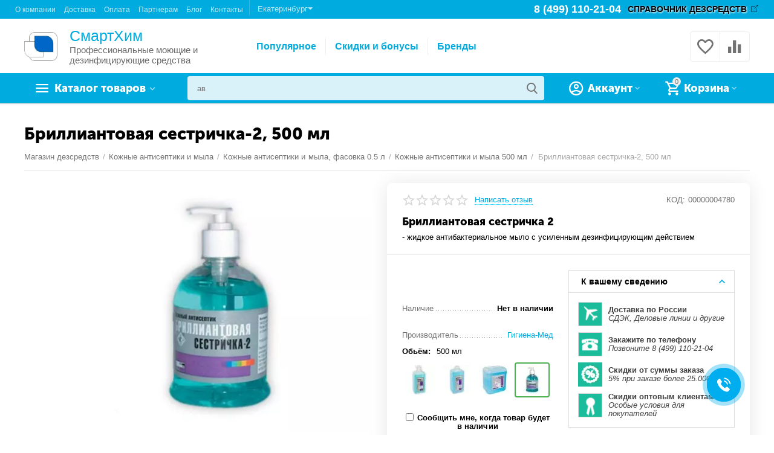

--- FILE ---
content_type: text/html; charset=utf-8
request_url: https://ekb.shop.dezr.ru/kozhnye-antiseptiki-i-myla/brilliantovaya-sestrichka-2500ml/
body_size: 37316
content:

<!DOCTYPE html>
<html lang="ru" dir="ltr">
<head>
            
    <title>Бриллиантовая сестричка-2, 500 мл - купить в Екатеринбурге, цена | Сателлит</title>


<script>(function(w,d,u){var s=d.createElement('script');s.async=true;s.src=u+'?'+(Date.now()/60000|0);var h=d.getElementsByTagName('script')[0];h.parentNode.insertBefore(s,h);})(window,document,'https://cdn-ru.bitrix24.ru/b1231447/crm/site_button/loader_15_khmbl5.js');</script>





            <meta name="cmsmagazine" content="895b73496fde88f9b6b78ec628663194"/>



<base href="https://ekb.shop.dezr.ru/"/>
<meta http-equiv="Content-Type" content="text/html; charset=utf-8" data-ca-mode=""/>
<meta name="viewport" content="initial-scale=1.0, width=device-width"/>

<meta name="description" content="Бриллиантовая сестричка 2 - жидкое антибактериальное мыло с усиленным дезинфицирующим действием"/>



<meta name="format-detection" content="telephone=no">


            
            <link rel="canonical" href="https://ekb.shop.dezr.ru/kozhnye-antiseptiki-i-myla/brilliantovaya-sestrichka-2500ml/"/>    
                        


    <!-- Inline script moved to the bottom of the page -->
    <meta property="og:type" content="website"/>
<meta property="og:locale" content="ru_RU"/>
<meta property="og:title" content="Бриллиантовая сестричка-2, 500 мл - купить в Екатеринбурге, цена | Сателлит"/>
<meta property="og:description" content="Бриллиантовая сестричка 2 - жидкое антибактериальное мыло с усиленным дезинфицирующим действием"/>
<meta property="og:url" content="https://ekb.shop.dezr.ru/kozhnye-antiseptiki-i-myla/brilliantovaya-sestrichka-2500ml/"/>
    <meta property="og:image" content="https://shop.dezr.ru/images/ab__webp/detailed/3/64e15efb00a56a8be9a3e01a4b7032fc_jpg.webp"/>


<script>(function(w,d,u){var s=d.createElement('script');s.async=true;s.src=u+'?'+(Date.now()/60000|0);var h=d.getElementsByTagName('script')[0];h.parentNode.insertBefore(s,h);})(window,document,'https://cdn-ru.bitrix24.ru/b1231447/crm/site_button/loader_15_khmbl5.js');</script>


<meta name="google-site-verification" content="Idvj1F1mje9iUznprJLx5WQy7KyLu9MA4Xd2Mx5dJ0g"/>


    <link href="https://shop.dezr.ru/images/logos/4/fav-full.png" rel="shortcut icon" type="image/png"/>


<link type="text/css" rel="stylesheet" href="https://ekb.shop.dezr.ru/var,_cache,_misc,_assets,_design,_themes,_abt__unitheme2,_css,_standalone.d3608c1aa723e234f9101f44ab54bfef1768295216.css+design,_themes,_abt__unitheme2,_css,_addons,_my_statistics,_styles2.css.pagespeed.cc.0u6XtLqKRm.css"/>


    
            <link rel="preload" href="/design/themes/abt__unitheme2/media/custom_fonts/MuseoSansBlack.woff?1768295231" as="font" type="font/woff" crossorigin="anonymous">
            <link rel="preload" href="/design/themes/abt__unitheme2/media/custom_fonts/uni2-icons.woff?1768295231" as="font" type="font/woff" crossorigin="anonymous">
            <link rel="preload" href="/design/themes/responsive/media/fonts/glyphs.woff?1768295231" as="font" type="font/woff" crossorigin="anonymous">
    
<link rel="preload" href="https://shop.dezr.ru/images/ab__webp/logos/4/logo_dez_sredstva_png.webp" as="image">

</head>

<body>

    
        
        <div class="ty-tygh   bp-tygh-container" id="tygh_container">

        <div id="ajax_overlay" class="ty-ajax-overlay"></div>
<div id="ajax_loading_box" class="ty-ajax-loading-box"></div>

        <div class="cm-notification-container notification-container">
</div>

        <div class="ty-helper-container " id="tygh_main_container">
            <input type="hidden" id="j-vk_price_list_id" value="391485"/>
<div id="vk_api_transport"></div>
                 
                
<div class="tygh-top-panel clearfix">
        <div class="container-fluid  top-grid">
                                            
                <div class="container-fluid-row">
<div class="row-fluid ">        <div class="span8 top-links-grid ">
                    <div class="top-quick-links ">
                
    

        <div class="ty-text-links-wrapper">
        <span id="sw_text_links_1506" class="ty-text-links-btn cm-combination visible-phone">
            <i class="ty-icon-short-list"></i>
            <i class="ty-icon-down-micro ty-text-links-btn__arrow"></i>
        </span>
    
        <ul id="text_links_1506" class="ty-text-links cm-popup-box ty-text-links_show_inline">
                            <li class="ty-text-links__item ty-level-0">
                    <a class="ty-text-links__a" href="https://ekb.shop.dezr.ru/o-kompanii/">О компании</a> 
                                    </li>
                            <li class="ty-text-links__item ty-level-0">
                    <a class="ty-text-links__a" href="https://ekb.shop.dezr.ru/dostavka/">Доставка</a> 
                                    </li>
                            <li class="ty-text-links__item ty-level-0 ty-quick-menu__delivery">
                    <a class="ty-text-links__a" href="https://ekb.shop.dezr.ru/oplata/">Оплата</a> 
                                    </li>
                            <li class="ty-text-links__item ty-level-0">
                    <a class="ty-text-links__a" href="https://ekb.shop.dezr.ru/optovye-zakupki/">Партнерам</a> 
                                    </li>
                            <li class="ty-text-links__item ty-level-0">
                    <a class="ty-text-links__a" href="https://ekb.shop.dezr.ru/blog/">Блог</a> 
                                    </li>
                            <li class="ty-text-links__item ty-level-0 ty-quick-menu__contacts">
                    <a class="ty-text-links__a" href="https://ekb.shop.dezr.ru/kontakty/">Контакты</a> 
                                    </li>
                    </ul>

        </div>
    
                    </div><div class="ty-dropdown-box ty-dropdown-box__city">
    <a onClick="$('#opener_city_selection_popup').click();" class="ty-select-block__a cm-combination" title="">
        <span class="ty-dropdown-box__title-text">Екатеринбург<i class="ty-icon-down-micro"></i></span>
    </a>



<div class="popup_links hidden">
    <div class="ecl-select-city-popup">
    <div class="ty-column3">
        <a href="https://shop.dezr.ru/kozhnye-antiseptiki-i-myla/brilliantovaya-sestrichka-2500ml/">Москва</a>
    </div>
        <div class="ty-column3">
        <a href="https://volgograd.shop.dezr.ru/kozhnye-antiseptiki-i-myla/brilliantovaya-sestrichka-2500ml/">Волгоград</a>
    </div>
        <div class="ty-column3">
        <a href="https://vrn.shop.dezr.ru/kozhnye-antiseptiki-i-myla/brilliantovaya-sestrichka-2500ml/">Воронеж</a>
    </div>
        <div class="ty-column3">
        <a href="https://ekb.shop.dezr.ru/kozhnye-antiseptiki-i-myla/brilliantovaya-sestrichka-2500ml/">Екатеринбург</a>
    </div>
        <div class="ty-column3">
        <a href="https://kazan.shop.dezr.ru/kozhnye-antiseptiki-i-myla/brilliantovaya-sestrichka-2500ml/">Казань</a>
    </div>
        <div class="ty-column3">
        <a href="https://krasnoyarsk.shop.dezr.ru/kozhnye-antiseptiki-i-myla/brilliantovaya-sestrichka-2500ml/">Красноярск</a>
    </div>
        <div class="ty-column3">
        <a href="https://nn.shop.dezr.ru/kozhnye-antiseptiki-i-myla/brilliantovaya-sestrichka-2500ml/">Нижний Новгород</a>
    </div>
        <div class="ty-column3">
        <a href="https://novosibirsk.shop.dezr.ru/kozhnye-antiseptiki-i-myla/brilliantovaya-sestrichka-2500ml/">Новосибирск</a>
    </div>
        <div class="ty-column3">
        <a href="https://omsk.shop.dezr.ru/kozhnye-antiseptiki-i-myla/brilliantovaya-sestrichka-2500ml/">Омск</a>
    </div>
        <div class="ty-column3">
        <a href="https://perm.shop.dezr.ru/kozhnye-antiseptiki-i-myla/brilliantovaya-sestrichka-2500ml/">Пермь</a>
    </div>
        <div class="ty-column3">
        <a href="https://rostov.shop.dezr.ru/kozhnye-antiseptiki-i-myla/brilliantovaya-sestrichka-2500ml/">Ростов-на-Дону</a>
    </div>
        <div class="ty-column3">
        <a href="https://samara.shop.dezr.ru/kozhnye-antiseptiki-i-myla/brilliantovaya-sestrichka-2500ml/">Самара</a>
    </div>
        <div class="ty-column3">
        <a href="https://spb.shop.dezr.ru/kozhnye-antiseptiki-i-myla/brilliantovaya-sestrichka-2500ml/">Санкт-Петербург</a>
    </div>
        <div class="ty-column3">
        <a href="https://ufa.shop.dezr.ru/kozhnye-antiseptiki-i-myla/brilliantovaya-sestrichka-2500ml/">Уфа</a>
    </div>
        <div class="ty-column3">
        <a href="https://chel.shop.dezr.ru/kozhnye-antiseptiki-i-myla/brilliantovaya-sestrichka-2500ml/">Челябинск</a>
    </div>
    </div>
</div>


                            <a id="opener_city_selection_popup" class="cm-dialog-opener cm-dialog-auto-size text-button hidden" href="https://ekb.shop.dezr.ru/index.php?dispatch=subdomains.popup&amp;rurl=index.php%3Fdispatch%3Dproducts.view%26product_id%3D128" data-ca-target-id="content_city_selection_popup" rel="nofollow"><span>_ecl_select_another_city</span></a>
    </div>
            </div>

    
                                        
                
        <div class="span8  ">
                    <div class="ty-text-links ty-float-right">
                <div class="ty-wysiwyg-content" data-ca-live-editor-object-id="0" data-ca-live-editor-object-type=""><a href="http://dezr.ru/" target="_blank" class="target-link target-link_black">СПРАВОЧНИК ДЕЗСРЕДСТВ</a></div>
                    </div><div class="top-phones-grid hidden-tablet ty-float-right">
                <div class="ty-wysiwyg-content" data-ca-live-editor-object-id="0" data-ca-live-editor-object-type=""><div class="ut2-pn">
	<div class="ut2-pn__items">
		<a href="tel:+74991102104" itemprop="telephone">8 (499) 110-21-04</a>
	</div>
</div>




</div>
                    </div>
            </div>
</div>
    </div>
    
    </div>

</div>

<div class="tygh-header clearfix">
        <div class="container-fluid  header-grid  advanced-header">
                                            
                <div class="container-fluid-row">
<div class="row-fluid ">        <div class="span4 top-logo-grid ">
                    <div class="top-logo ">
                <div class="ty-logo-container">
    
    
    <div class="logo-image">
                    <a href="https://ekb.shop.dezr.ru/" title="">
                
    


    
                            
        
        <span itemprop="name" style="display:none;"></span><img itemprop="contentUrl" class="ty-pict 33  ty-logo-container__image cm-image" id="det_img_1444186648" src="https://shop.dezr.ru/images/ab__webp/logos/4/logo_dez_sredstva_png.webp" width="248" height="215" alt="" title=""/>


        
        
                </a>
    </div>
    
    <div class="logo-description">
        <span class="logo-description__title">
            СмартХим
        </span>
        <span class="logo-description__text">
            Профессиональные моющие и дезинфицирующие средства
        </span>
    </div>
    

    </div>

                    </div>
            </div>

    
                                        
                
        <div class="span8 top-header-menu ">
                    <ul id="text_links_1510" class="ty-text-links">
                            <li class="ty-text-links__item ty-level-0">
                    <a class="ty-text-links__a" href="https://ekb.shop.dezr.ru/products-bestsellers/">Популярное</a> 
                                    </li>
                            <li class="ty-text-links__item ty-level-0">
                    <a class="ty-text-links__a" href="https://ekb.shop.dezr.ru/bonusnye-bally/">Скидки и бонусы</a> 
                                    </li>
                            <li class="ty-text-links__item ty-level-0 ty-menu-item__brands">
                    <a class="ty-text-links__a" href="/brands/">Бренды</a> 
                                    </li>
                    </ul>
            </div>

    
                                        
                
        <div class="span4 top-phones ">
                    <div class="top-buttons-grid ">
                
        <div class="ut2-compared-products" id="abt__ut2_compared_products">
        <a class="cm-tooltip ty-compare__a " href="https://ekb.shop.dezr.ru/compare/" rel="nofollow" title="Просмотреть Список сравнения"><i class="ut2-icon-baseline-equalizer"></i></a>
        <!--abt__ut2_compared_products--></div>

        <div class="ut2-wishlist-count" id="abt__ut2_wishlist_count">
        <a class="cm-tooltip ty-wishlist__a " href="https://ekb.shop.dezr.ru/wishlist/" rel="nofollow" title="Просмотреть список отложенных товаров"><i class="ut2-icon-baseline-favorite-border"></i></a>
        <!--abt__ut2_wishlist_count--></div>

                    </div>
            </div>
</div>
    </div>
                                        
                <div class="container-fluid-row container-fluid-row-full-width top-menu-grid">
<div class="row-fluid ">        <div class="span16 ">
                    <div class="row-fluid ">        <div class="span11 top-left-grid ">
                    <div class="row-fluid ">        <div class="span6 menu-grid ">
                    <div class="ty-dropdown-box   top-menu-grid-vetrtical">
        <div id="sw_dropdown_1513" class="ty-dropdown-box__title cm-combination ">
            
                            <a>Каталог товаров</a>
                        

        </div>
        <div id="dropdown_1513" class="cm-popup-box ty-dropdown-box__content hidden">
            

<a href="javascript:void(0);" rel="nofollow" class="ut2-btn-close hidden" onclick="$(this).parent().prev().removeClass('open');$(this).parent().addClass('hidden');"><i class="ut2-icon-baseline-close"></i></a><div class="ut2-menu__inbox"><ul class="ty-menu__items cm-responsive-menu"><li class="ty-menu__item cm-menu-item-responsive first-lvl" data-subitems-count="5" data-settings-cols="4"><a class="ty-menu__item-toggle ty-menu__menu-btn visible-phone cm-responsive-menu-toggle"><i class="ut2-icon-outline-expand_more"></i></a><a href="https://ekb.shop.dezr.ru/dezinficiruyuschie-sredstva/" class="ty-menu__item-link a-first-lvl"><span class="menu-lvl-ctn ">


                    
                    
                    
            <span itemprop="name" style="display:none;"></span><img itemprop="contentUrl" class="ty-pict 33  ut2-mwi-icon cm-image" src="https://shop.dezr.ru/images/ab__webp/abt__ut2/menu-with-icon/4/sredstvo_png.webp" alt="" title=""/>

<span><bdi>Дезинфицирующие средства</bdi></span><i class="icon-right-dir ut2-icon-outline-arrow_forward"></i></span></a><div class="ty-menu__submenu" id="topmenu_290_1513_3900921783">    
        <div class="ty-menu__submenu-items ty-menu__submenu-items-simple cm-responsive-menu-submenu" data-cols-count="4" style="min-height:490px">
                    <div class="ty-menu__submenu-item" style="width:25%">
        <a class="ty-menu__submenu-link item-icon" href="https://ekb.shop.dezr.ru/dezinficiruyuschie-sredstva/dezsredstva/">


                    
                    
                    
            <span itemprop="name" style="display:none;"></span><img itemprop="contentUrl" class="ty-pict 33  ut2-mwi-icon cm-image" src="[data-uri]" data-src="https://shop.dezr.ru/images/ab__webp/abt__ut2/menu-with-icon/4/dezsurf_png.webp" alt="" title=""/>

            <bdi>Дезсредства для поверхностей</bdi>
        </a>
    </div>
        <div class="ty-menu__submenu-item" style="width:25%">
        <a class="ty-menu__submenu-link item-icon" href="https://ekb.shop.dezr.ru/dezinficiruyuschie-sredstva/dezinfekciya-i-sterilizaciya-imn/">


                    
                    
                    
            <span itemprop="name" style="display:none;"></span><img itemprop="contentUrl" class="ty-pict 33  ut2-mwi-icon cm-image" src="[data-uri]" data-src="https://shop.dezr.ru/images/ab__webp/abt__ut2/menu-with-icon/4/dezimn_otr6-zh_png.webp" alt="" title=""/>

            <bdi>Дезинфекция и стерилизация ИМН</bdi>
        </a>
    </div>
        <div class="ty-menu__submenu-item" style="width:25%">
        <a class="ty-menu__submenu-link item-icon" href="https://ekb.shop.dezr.ru/dezinficiruyuschie-sredstva/ekspress-dezinfekciya/">


                    
                    
                    
            <span itemprop="name" style="display:none;"></span><img itemprop="contentUrl" class="ty-pict 33  ut2-mwi-icon cm-image" src="[data-uri]" data-src="https://shop.dezr.ru/images/ab__webp/abt__ut2/menu-with-icon/4/dezexpress_png.webp" alt="" title=""/>

            <bdi>Экспресс-дезинфекция</bdi>
        </a>
    </div>
        <div class="ty-menu__submenu-item" style="width:25%">
        <a class="ty-menu__submenu-link item-icon" href="https://ekb.shop.dezr.ru/dezinficiruyuschie-sredstva/hlorsoderzhaschie-dezsredstva/">


                    
                    
                    
            <span itemprop="name" style="display:none;"></span><img itemprop="contentUrl" class="ty-pict 33  ut2-mwi-icon cm-image" src="[data-uri]" data-src="https://shop.dezr.ru/images/ab__webp/abt__ut2/menu-with-icon/4/dezchlor_png.webp" alt="" title=""/>

            <bdi>Хлорсодержащие дезсредства</bdi>
        </a>
    </div>
        <div class="ty-menu__submenu-item" style="width:25%">
        <a class="ty-menu__submenu-link item-icon" href="https://ekb.shop.dezr.ru/dezinficiruyuschie-sredstva/moyuschie-i-chistyaschie-sredstva/">


                    
                    
                    
            <span itemprop="name" style="display:none;"></span><img itemprop="contentUrl" class="ty-pict 33  ut2-mwi-icon cm-image" src="[data-uri]" data-src="https://shop.dezr.ru/images/ab__webp/abt__ut2/menu-with-icon/4/dezclean_3z6x-pw_hna9-jw_png.webp" alt="" title=""/>

            <bdi>Моющие и чистящие средства</bdi>
        </a>
    </div>


        </div>
    

</div></li><li class="ty-menu__item cm-menu-item-responsive first-lvl" data-subitems-count="3" data-settings-cols="4"><a class="ty-menu__item-toggle ty-menu__menu-btn visible-phone cm-responsive-menu-toggle"><i class="ut2-icon-outline-expand_more"></i></a><a href="https://ekb.shop.dezr.ru/kozhnye-antiseptiki-i-myla/" class="ty-menu__item-link a-first-lvl"><span class="menu-lvl-ctn ">


                    
                    
                    
            <span itemprop="name" style="display:none;"></span><img itemprop="contentUrl" class="ty-pict 33  ut2-mwi-icon cm-image" src="https://shop.dezr.ru/images/ab__webp/abt__ut2/menu-with-icon/4/antiseptik_png.webp" alt="" title=""/>

<span><bdi>Кожные антисептики и мыла</bdi></span><i class="icon-right-dir ut2-icon-outline-arrow_forward"></i></span></a><div class="ty-menu__submenu" id="topmenu_290_1513_1865514868">    
        <div class="ty-menu__submenu-items ty-menu__submenu-items-simple cm-responsive-menu-submenu" data-cols-count="4" style="min-height:490px">
                    <div class="ty-menu__submenu-item" style="width:25%">
        <a class="ty-menu__submenu-link item-icon" href="https://ekb.shop.dezr.ru/kozhnye-antiseptiki-i-myla/kozhnye-antiseptiki/">


                    
                    
                    
            <span itemprop="name" style="display:none;"></span><img itemprop="contentUrl" class="ty-pict 33  ut2-mwi-icon cm-image" src="[data-uri]" data-src="https://shop.dezr.ru/images/ab__webp/abt__ut2/menu-with-icon/4/dezhand_png.webp" alt="" title=""/>

            <bdi>Кожный антисептик</bdi>
        </a>
    </div>
        <div class="ty-menu__submenu-item" style="width:25%">
        <a class="ty-menu__submenu-link item-icon" href="https://ekb.shop.dezr.ru/kozhnye-antiseptiki-i-myla/myla/">


                    
                    
                    
            <span itemprop="name" style="display:none;"></span><img itemprop="contentUrl" class="ty-pict 33  ut2-mwi-icon cm-image" src="[data-uri]" data-src="https://shop.dezr.ru/images/ab__webp/abt__ut2/menu-with-icon/4/dezsoap_png.webp" alt="" title=""/>

            <bdi>Мыло дезинфицирующее</bdi>
        </a>
    </div>
        <div class="ty-menu__submenu-item" style="width:25%">
        <a class="ty-menu__submenu-link item-icon" href="https://ekb.shop.dezr.ru/kozhnye-antiseptiki-i-myla/salfetki/">


                    
                    
                    
            <span itemprop="name" style="display:none;"></span><img itemprop="contentUrl" class="ty-pict 33  ut2-mwi-icon cm-image" src="[data-uri]" data-src="https://shop.dezr.ru/images/ab__webp/abt__ut2/menu-with-icon/4/dezwipes_png.webp" alt="" title=""/>

            <bdi>Салфетки дезинфицирующие</bdi>
        </a>
    </div>


        </div>
    

</div></li><li class="ty-menu__item cm-menu-item-responsive first-lvl" data-subitems-count="2" data-settings-cols="4"><a class="ty-menu__item-toggle ty-menu__menu-btn visible-phone cm-responsive-menu-toggle"><i class="ut2-icon-outline-expand_more"></i></a><a href="https://ekb.shop.dezr.ru/dezinsekciya/" class="ty-menu__item-link a-first-lvl"><span class="menu-lvl-ctn ">


                    
                    
                    
            <span itemprop="name" style="display:none;"></span><img itemprop="contentUrl" class="ty-pict 33  ut2-mwi-icon cm-image" src="https://shop.dezr.ru/images/ab__webp/abt__ut2/menu-with-icon/4/tarakan_png.webp" alt="" title=""/>

<span><bdi>Средства для дезинсекции</bdi></span><i class="icon-right-dir ut2-icon-outline-arrow_forward"></i></span></a><div class="ty-menu__submenu" id="topmenu_290_1513_685123665">    
        <div class="ty-menu__submenu-items ty-menu__submenu-items-simple cm-responsive-menu-submenu" data-cols-count="4" style="min-height:490px">
                    <div class="ty-menu__submenu-item" style="width:25%">
        <a class="ty-menu__submenu-link" href="https://ekb.shop.dezr.ru/dezinsekciya/sredstva-dlya-obrabotki-pomescheniy/">            <bdi>Средства для обработки помещений</bdi>
        </a>
    </div>
        <div class="ty-menu__submenu-item" style="width:25%">
        <a class="ty-menu__submenu-link" href="https://ekb.shop.dezr.ru/dezinsekciya/sredstva-dlya-obrabotki-uchastka/">            <bdi>Средства для обработки участка</bdi>
        </a>
    </div>


        </div>
    

</div></li><li class="ty-menu__item cm-menu-item-responsive first-lvl" data-subitems-count="4" data-settings-cols="4"><a class="ty-menu__item-toggle ty-menu__menu-btn visible-phone cm-responsive-menu-toggle"><i class="ut2-icon-outline-expand_more"></i></a><a href="https://ekb.shop.dezr.ru/tovary-dlya-uhoda-i-gigieny/" class="ty-menu__item-link a-first-lvl"><span class="menu-lvl-ctn ">


                    
                    
                    
            <span itemprop="name" style="display:none;"></span><img itemprop="contentUrl" class="ty-pict 33  ut2-mwi-icon cm-image" src="https://shop.dezr.ru/images/ab__webp/abt__ut2/menu-with-icon/5/gigiena-ico_png.webp" alt="" title=""/>

<span><bdi>Товары для ухода и гигиены</bdi></span><i class="icon-right-dir ut2-icon-outline-arrow_forward"></i></span></a><div class="ty-menu__submenu" id="topmenu_290_1513_2520510597">    
        <div class="ty-menu__submenu-items ty-menu__submenu-items-simple cm-responsive-menu-submenu" data-cols-count="4" style="min-height:490px">
                    <div class="ty-menu__submenu-item" style="width:25%">
        <a class="ty-menu__submenu-link item-icon" href="https://ekb.shop.dezr.ru/tovary-dlya-uhoda-i-gigieny/dlya-uhoda-za-polostyu-rta/">


                    
                    
                    
            <span itemprop="name" style="display:none;"></span><img itemprop="contentUrl" class="ty-pict 33  ut2-mwi-icon cm-image" src="[data-uri]" data-src="https://shop.dezr.ru/images/ab__webp/abt__ut2/menu-with-icon/5/rta-gigiena-ico_png.webp" alt="" title=""/>

            <bdi>Для ухода за полостью рта</bdi>
        </a>
    </div>
        <div class="ty-menu__submenu-item" style="width:25%">
        <a class="ty-menu__submenu-link item-icon" href="https://ekb.shop.dezr.ru/tovary-dlya-uhoda-i-gigieny/kremi/">


                    
                    
                    
            <span itemprop="name" style="display:none;"></span><img itemprop="contentUrl" class="ty-pict 33  ut2-mwi-icon cm-image" src="[data-uri]" data-src="https://shop.dezr.ru/images/ab__webp/abt__ut2/menu-with-icon/5/dezcreme_png.webp" alt="" title=""/>

            <bdi>Кремы, масла и лосьоны</bdi>
        </a>
    </div>
        <div class="ty-menu__submenu-item" style="width:25%">
        <a class="ty-menu__submenu-link item-icon" href="https://ekb.shop.dezr.ru/tovary-dlya-uhoda-i-gigieny/myla-losony-i-shampuni/">


                    
                    
                    
            <span itemprop="name" style="display:none;"></span><img itemprop="contentUrl" class="ty-pict 33  ut2-mwi-icon cm-image" src="[data-uri]" data-src="https://shop.dezr.ru/images/ab__webp/abt__ut2/menu-with-icon/5/shampoo_png.webp" alt="" title=""/>

            <bdi>Мыла и шампуни</bdi>
        </a>
    </div>
        <div class="ty-menu__submenu-item" style="width:25%">
        <a class="ty-menu__submenu-link item-icon" href="https://ekb.shop.dezr.ru/tovary-dlya-uhoda-i-gigieny/salfetki-i-polotenca-suhie/">


                    
                    
                    
            <span itemprop="name" style="display:none;"></span><img itemprop="contentUrl" class="ty-pict 33  ut2-mwi-icon cm-image" src="[data-uri]" data-src="https://shop.dezr.ru/images/ab__webp/abt__ut2/menu-with-icon/5/salfetki_png.webp" alt="" title=""/>

            <bdi>Салфетки и полотенца</bdi>
        </a>
    </div>


        </div>
    

</div></li><li class="ty-menu__item ty-menu__item-nodrop first-lvl" data-subitems-count="0" data-settings-cols="4"><a href="https://ekb.shop.dezr.ru/himiya-dlya-basseynov-i-spa/" class="ty-menu__item-link a-first-lvl"><span class="menu-lvl-ctn ">


                    
                    
                    
            <span itemprop="name" style="display:none;"></span><img itemprop="contentUrl" class="ty-pict 33  ut2-mwi-icon cm-image" src="https://shop.dezr.ru/images/ab__webp/abt__ut2/menu-with-icon/5/ico-bassein_png.webp" alt="" title=""/>

<span><bdi>Химия для бассейнов и спа</bdi></span></span></a></li><li class="ty-menu__item cm-menu-item-responsive first-lvl" data-subitems-count="5" data-settings-cols="4"><a class="ty-menu__item-toggle ty-menu__menu-btn visible-phone cm-responsive-menu-toggle"><i class="ut2-icon-outline-expand_more"></i></a><a href="https://ekb.shop.dezr.ru/upakovka/" class="ty-menu__item-link a-first-lvl"><span class="menu-lvl-ctn ">


                    
                    
                    
            <span itemprop="name" style="display:none;"></span><img itemprop="contentUrl" class="ty-pict 33  ut2-mwi-icon cm-image" src="https://shop.dezr.ru/images/ab__webp/abt__ut2/menu-with-icon/4/paket_png.webp" alt="" title=""/>

<span><bdi>Расходные материалы и упаковка</bdi></span><i class="icon-right-dir ut2-icon-outline-arrow_forward"></i></span></a><div class="ty-menu__submenu" id="topmenu_290_1513_2258006176">    
        <div class="ty-menu__submenu-items cm-responsive-menu-submenu  with-icon-items clearfix" style="min-height:490px">
            <div style="min-height:490px">
                

    
    <div class="ty-menu__submenu-col" style="width:25%">
                    <div class="second-lvl" data-elem-index="0">
                
                                <div class="ty-menu__submenu-item-header ut2-mwi-icon-wrap">
                    <a href="https://ekb.shop.dezr.ru/upakovka/bahily-i-tapochki/" class="ty-menu__submenu-link no-items"><div class="ut2-mwi-icon">


                    
                    
                    
            <span itemprop="name" style="display:none;"></span><img itemprop="contentUrl" class="ty-pict 33  ut2-mwi-icon cm-image" src="[data-uri]" data-src="https://shop.dezr.ru/images/ab__webp/abt__ut2/menu-with-icon/5/tapochki-ico_png.webp" alt="" title=""/>

</div>                        <bdi>Бахилы и тапочки</bdi>
                    </a>
                                    </div>
                            </div>
                    <div class="second-lvl" data-elem-index="1">
                
                                <div class="ty-menu__submenu-item-header ut2-mwi-icon-wrap">
                    <a href="https://ekb.shop.dezr.ru/upakovka/medicinskaya-odezhda/" class="ty-menu__submenu-link no-items"><div class="ut2-mwi-icon">


                    
                    
                    
            <span itemprop="name" style="display:none;"></span><img itemprop="contentUrl" class="ty-pict 33  ut2-mwi-icon cm-image" src="[data-uri]" data-src="https://shop.dezr.ru/images/ab__webp/abt__ut2/menu-with-icon/5/icon-odezda_png.webp" alt="" title=""/>

</div>                        <bdi>Белье и одежда однократного применения</bdi>
                    </a>
                                    </div>
                            </div>
            </div>
    
    <div class="ty-menu__submenu-col" style="width:25%">
                    <div class="second-lvl" data-elem-index="2">
                
                                <div class="ty-menu__submenu-item-header ut2-mwi-icon-wrap">
                    <a href="https://ekb.shop.dezr.ru/upakovka/maski-medicinskie-respiratory-ru/" class="ty-menu__submenu-link"><div class="ut2-mwi-icon">


                    
                    
                    
            <span itemprop="name" style="display:none;"></span><img itemprop="contentUrl" class="ty-pict 33  ut2-mwi-icon cm-image" src="[data-uri]" data-src="https://shop.dezr.ru/images/ab__webp/abt__ut2/menu-with-icon/5/icon-zmaska_png.webp" alt="" title=""/>

</div>                        <bdi>Маски медицинские, респираторы</bdi>
                    </a>
                                    </div>
                                    <a class="ty-menu__item-toggle visible-phone cm-responsive-menu-toggle">
                        <i class="ut2-icon-outline-expand_more"></i>
                    </a>
                    <div class="ty-menu__submenu">
                                                    <div class="ty-menu__submenu-list cm-responsive-menu-submenu">
                                                                
                                                                                                        <div class="ty-menu__submenu-item">
                                        <a href="https://ekb.shop.dezr.ru/upakovka/maski-medicinskie-respiratory-ru/maski-50-shtuk/" class="ty-menu__submenu-link">
                                            <bdi>Маски 50 штук
                                                                                            </bdi>
                                        </a>
                                    </div>
                                                                                                        <div class="ty-menu__submenu-item">
                                        <a href="https://ekb.shop.dezr.ru/upakovka/maski-medicinskie-respiratory-ru/maski-trehsloynye/" class="ty-menu__submenu-link">
                                            <bdi>Маски трехслойные
                                                                                            </bdi>
                                        </a>
                                    </div>
                                                                                                        <div class="ty-menu__submenu-item">
                                        <a href="https://ekb.shop.dezr.ru/upakovka/maski-medicinskie-respiratory-ru/medicinskie-maski-s-klapanom/" class="ty-menu__submenu-link">
                                            <bdi>Медицинские маски с клапаном
                                                                                            </bdi>
                                        </a>
                                    </div>
                                                                                                        <div class="ty-menu__submenu-item">
                                        <a href="https://ekb.shop.dezr.ru/upakovka/maski-medicinskie-respiratory-ru/chernye-maski/" class="ty-menu__submenu-link">
                                            <bdi>Чёрные маски
                                                                                            </bdi>
                                        </a>
                                    </div>
                                                                

                            </div>
                                                    
                                                                    </div>
                            </div>
            </div>
    
    <div class="ty-menu__submenu-col" style="width:25%">
                    <div class="second-lvl" data-elem-index="3">
                
                                <div class="ty-menu__submenu-item-header ut2-mwi-icon-wrap">
                    <a href="https://ekb.shop.dezr.ru/upakovka/pakety-dlya-sterilizacii/" class="ty-menu__submenu-link"><div class="ut2-mwi-icon">


                    
                    
                    
            <span itemprop="name" style="display:none;"></span><img itemprop="contentUrl" class="ty-pict 33  ut2-mwi-icon cm-image" src="[data-uri]" data-src="https://shop.dezr.ru/images/ab__webp/abt__ut2/menu-with-icon/4/dezpackets_png.webp" alt="" title=""/>

</div>                        <bdi>Пакеты для стерилизации</bdi>
                    </a>
                                    </div>
                                    <a class="ty-menu__item-toggle visible-phone cm-responsive-menu-toggle">
                        <i class="ut2-icon-outline-expand_more"></i>
                    </a>
                    <div class="ty-menu__submenu">
                                                    <div class="ty-menu__submenu-list cm-responsive-menu-submenu">
                                                                
                                                                                                        <div class="ty-menu__submenu-item">
                                        <a href="https://ekb.shop.dezr.ru/upakovka/pakety-dlya-sterilizacii/vinar/" class="ty-menu__submenu-link">
                                            <bdi>Винар
                                                                                            </bdi>
                                        </a>
                                    </div>
                                                                                                        <div class="ty-menu__submenu-item">
                                        <a href="https://ekb.shop.dezr.ru/upakovka/pakety-dlya-sterilizacii/klinipak/" class="ty-menu__submenu-link">
                                            <bdi>Клинипак
                                                                                            </bdi>
                                        </a>
                                    </div>
                                                                

                            </div>
                                                    
                                                                    </div>
                            </div>
            </div>
    
    <div class="ty-menu__submenu-col" style="width:25%">
                    <div class="second-lvl" data-elem-index="4">
                
                                <div class="ty-menu__submenu-item-header ut2-mwi-icon-wrap">
                    <a href="https://ekb.shop.dezr.ru/upakovka/gloves-cat/" class="ty-menu__submenu-link"><div class="ut2-mwi-icon">


                    
                    
                    
            <span itemprop="name" style="display:none;"></span><img itemprop="contentUrl" class="ty-pict 33  ut2-mwi-icon cm-image" src="[data-uri]" data-src="https://shop.dezr.ru/images/ab__webp/abt__ut2/menu-with-icon/4/dezgloves_png.webp" alt="" title=""/>

</div>                        <bdi>Медицинские перчатки</bdi>
                    </a>
                                    </div>
                                    <a class="ty-menu__item-toggle visible-phone cm-responsive-menu-toggle">
                        <i class="ut2-icon-outline-expand_more"></i>
                    </a>
                    <div class="ty-menu__submenu">
                                                    <div class="ty-menu__submenu-list hiddenCol cm-responsive-menu-submenu" style="height: 84px;">
                                                                
                                                                                                        <div class="ty-menu__submenu-item">
                                        <a href="https://ekb.shop.dezr.ru/upakovka/gloves-cat/lateksnye-perchatki/" class="ty-menu__submenu-link">
                                            <bdi>Латексные перчатки
                                                                                            </bdi>
                                        </a>
                                    </div>
                                                                                                        <div class="ty-menu__submenu-item">
                                        <a href="https://ekb.shop.dezr.ru/upakovka/gloves-cat/nitrilovye-perchatki/" class="ty-menu__submenu-link">
                                            <bdi>Нитриловые перчатки
                                                                                            </bdi>
                                        </a>
                                    </div>
                                                                                                        <div class="ty-menu__submenu-item">
                                        <a href="https://ekb.shop.dezr.ru/upakovka/gloves-cat/perchatki-100-shtuk/" class="ty-menu__submenu-link">
                                            <bdi>Перчатки 100 штук
                                                                                            </bdi>
                                        </a>
                                    </div>
                                                                                                        <div class="ty-menu__submenu-item">
                                        <a href="https://ekb.shop.dezr.ru/upakovka/gloves-cat/perchatki-neopudrennye/" class="ty-menu__submenu-link">
                                            <bdi>Перчатки неопудренные
                                                                                            </bdi>
                                        </a>
                                    </div>
                                                                                                        <div class="ty-menu__submenu-item">
                                        <a href="https://ekb.shop.dezr.ru/upakovka/gloves-cat/perchatki-razmer-m/" class="ty-menu__submenu-link">
                                            <bdi>Перчатки размер М
                                                                                            </bdi>
                                        </a>
                                    </div>
                                                                

                            </div>
                                                    
                                                                            <a href="javascript:void(0);" onMouseOver="$(this).prev().addClass('view');$(this).addClass('hidden');" class="ut2-more"><span>Еще</span></a>
                                            </div>
                            </div>
            </div>


<!-- Inline script moved to the bottom of the page -->
            </div>
        </div>
    

</div></li><li class="ty-menu__item cm-menu-item-responsive first-lvl" data-subitems-count="4" data-settings-cols="4"><a class="ty-menu__item-toggle ty-menu__menu-btn visible-phone cm-responsive-menu-toggle"><i class="ut2-icon-outline-expand_more"></i></a><a href="https://ekb.shop.dezr.ru/indikatory-i-testy/" class="ty-menu__item-link a-first-lvl"><span class="menu-lvl-ctn ">


                    
                    
                    
            <span itemprop="name" style="display:none;"></span><img itemprop="contentUrl" class="ty-pict 33  ut2-mwi-icon cm-image" src="https://shop.dezr.ru/images/ab__webp/abt__ut2/menu-with-icon/4/luminaria_png.webp" alt="" title=""/>

<span><bdi>Индикаторы для стерилизаторов</bdi></span><i class="icon-right-dir ut2-icon-outline-arrow_forward"></i></span></a><div class="ty-menu__submenu" id="topmenu_290_1513_1571649789">    
        <div class="ty-menu__submenu-items cm-responsive-menu-submenu  with-icon-items clearfix" style="min-height:490px">
            <div style="min-height:490px">
                

    
    <div class="ty-menu__submenu-col" style="width:25%">
                    <div class="second-lvl" data-elem-index="0">
                
                                <div class="ty-menu__submenu-item-header ut2-mwi-icon-wrap">
                    <a href="https://ekb.shop.dezr.ru/indikatory-i-testy/indikatory-test-poloski-zhurnaly-ucheta/" class="ty-menu__submenu-link"><div class="ut2-mwi-icon">


                    
                    
                    
            <span itemprop="name" style="display:none;"></span><img itemprop="contentUrl" class="ty-pict 33  ut2-mwi-icon cm-image" src="[data-uri]" data-src="https://shop.dezr.ru/images/ab__webp/abt__ut2/menu-with-icon/4/test_conc_png.webp" alt="" title=""/>

</div>                        <bdi>Контроль рабочих растворов</bdi>
                    </a>
                                    </div>
                                    <a class="ty-menu__item-toggle visible-phone cm-responsive-menu-toggle">
                        <i class="ut2-icon-outline-expand_more"></i>
                    </a>
                    <div class="ty-menu__submenu">
                                                    <div class="ty-menu__submenu-list cm-responsive-menu-submenu">
                                                                
                                                                                                        <div class="ty-menu__submenu-item">
                                        <a href="https://ekb.shop.dezr.ru/indikatory-i-testy/indikatory-test-poloski-zhurnaly-ucheta/dezikont/" class="ty-menu__submenu-link">
                                            <bdi>Дезиконт
                                                                                            </bdi>
                                        </a>
                                    </div>
                                                                                                        <div class="ty-menu__submenu-item">
                                        <a href="https://ekb.shop.dezr.ru/indikatory-i-testy/indikatory-test-poloski-zhurnaly-ucheta/dezikont-avansept-ru/" class="ty-menu__submenu-link">
                                            <bdi>Дезиконт-Авансепт
                                                                                            </bdi>
                                        </a>
                                    </div>
                                                                

                            </div>
                                                    
                                                                    </div>
                            </div>
            </div>
    
    <div class="ty-menu__submenu-col" style="width:25%">
                    <div class="second-lvl" data-elem-index="1">
                
                                <div class="ty-menu__submenu-item-header ut2-mwi-icon-wrap">
                    <a href="https://ekb.shop.dezr.ru/indikatory-i-testy/kontrol-sterilizacii/" class="ty-menu__submenu-link no-items"><div class="ut2-mwi-icon">


                    
                    
                    
            <span itemprop="name" style="display:none;"></span><img itemprop="contentUrl" class="ty-pict 33  ut2-mwi-icon cm-image" src="[data-uri]" data-src="https://shop.dezr.ru/images/ab__webp/abt__ut2/menu-with-icon/4/test_ster_png.webp" alt="" title=""/>

</div>                        <bdi>Индикаторы для контроля стерилизации</bdi>
                    </a>
                                    </div>
                            </div>
            </div>
    
    <div class="ty-menu__submenu-col" style="width:25%">
                    <div class="second-lvl" data-elem-index="2">
                
                                <div class="ty-menu__submenu-item-header ut2-mwi-icon-wrap">
                    <a href="https://ekb.shop.dezr.ru/indikatory-i-testy/kontrol-kachestva-pso/" class="ty-menu__submenu-link no-items"><div class="ut2-mwi-icon">


                    
                    
                    
            <span itemprop="name" style="display:none;"></span><img itemprop="contentUrl" class="ty-pict 33  ut2-mwi-icon cm-image" src="[data-uri]" data-src="https://shop.dezr.ru/images/ab__webp/abt__ut2/menu-with-icon/4/test_pso_png.webp" alt="" title=""/>

</div>                        <bdi>Контроль качества ПСО</bdi>
                    </a>
                                    </div>
                            </div>
            </div>
    
    <div class="ty-menu__submenu-col" style="width:25%">
                    <div class="second-lvl" data-elem-index="3">
                
                                <div class="ty-menu__submenu-item-header ut2-mwi-icon-wrap">
                    <a href="https://ekb.shop.dezr.ru/indikatory-i-testy/zhurnaly-kontrolya/" class="ty-menu__submenu-link"><div class="ut2-mwi-icon">


                    
                    
                    
            <span itemprop="name" style="display:none;"></span><img itemprop="contentUrl" class="ty-pict 33  ut2-mwi-icon cm-image" src="[data-uri]" data-src="https://shop.dezr.ru/images/ab__webp/abt__ut2/menu-with-icon/4/journals_png.webp" alt="" title=""/>

</div>                        <bdi>Журналы учета дезинфицирующих средств</bdi>
                    </a>
                                    </div>
                                    <a class="ty-menu__item-toggle visible-phone cm-responsive-menu-toggle">
                        <i class="ut2-icon-outline-expand_more"></i>
                    </a>
                    <div class="ty-menu__submenu">
                                                    <div class="ty-menu__submenu-list cm-responsive-menu-submenu">
                                                                
                                                                                                        <div class="ty-menu__submenu-item">
                                        <a href="https://ekb.shop.dezr.ru/indikatory-i-testy/zhurnaly-kontrolya/zhurnaly-registracii/" class="ty-menu__submenu-link">
                                            <bdi>Журналы регистрации
                                                                                            </bdi>
                                        </a>
                                    </div>
                                                                                                        <div class="ty-menu__submenu-item">
                                        <a href="https://ekb.shop.dezr.ru/indikatory-i-testy/zhurnaly-kontrolya/zhurnaly-ucheta/" class="ty-menu__submenu-link">
                                            <bdi>Журналы учета
                                                                                            </bdi>
                                        </a>
                                    </div>
                                                                

                            </div>
                                                    
                                                                    </div>
                            </div>
            </div>



            </div>
        </div>
    

</div></li><li class="ty-menu__item cm-menu-item-responsive first-lvl" data-subitems-count="7" data-settings-cols="4"><a class="ty-menu__item-toggle ty-menu__menu-btn visible-phone cm-responsive-menu-toggle"><i class="ut2-icon-outline-expand_more"></i></a><a href="https://ekb.shop.dezr.ru/oborudovanie/" class="ty-menu__item-link a-first-lvl"><span class="menu-lvl-ctn ">


                    
                    
                    
            <span itemprop="name" style="display:none;"></span><img itemprop="contentUrl" class="ty-pict 33  ut2-mwi-icon cm-image" src="https://shop.dezr.ru/images/ab__webp/abt__ut2/menu-with-icon/4/oborydovanie_png.webp" alt="" title=""/>

<span><bdi>Оборудование</bdi></span><i class="icon-right-dir ut2-icon-outline-arrow_forward"></i></span></a><div class="ty-menu__submenu" id="topmenu_290_1513_1952759038">    
        <div class="ty-menu__submenu-items ty-menu__submenu-items-simple cm-responsive-menu-submenu" data-cols-count="4" style="min-height:490px">
                    <div class="ty-menu__submenu-item" style="width:25%">
        <a class="ty-menu__submenu-link item-icon" href="https://ekb.shop.dezr.ru/oborudovanie/dezinfekcionnoe-oborudovanie-i-imn/">


                    
                    
                    
            <span itemprop="name" style="display:none;"></span><img itemprop="contentUrl" class="ty-pict 33  ut2-mwi-icon cm-image" src="[data-uri]" data-src="https://shop.dezr.ru/images/ab__webp/abt__ut2/menu-with-icon/4/equipment_png.webp" alt="" title=""/>

            <bdi>Оборудование для стерилизации и дезинфекции</bdi>
        </a>
    </div>
        <div class="ty-menu__submenu-item" style="width:25%">
        <a class="ty-menu__submenu-link item-icon" href="https://ekb.shop.dezr.ru/oborudovanie/gigienicheskoe-oborudovanie-ru/">


                    
                    
                    
            <span itemprop="name" style="display:none;"></span><img itemprop="contentUrl" class="ty-pict 33  ut2-mwi-icon cm-image" src="[data-uri]" data-src="https://shop.dezr.ru/images/ab__webp/abt__ut2/menu-with-icon/4/dezdozator_png.webp" alt="" title=""/>

            <bdi>Распылители и дозаторы</bdi>
        </a>
    </div>
        <div class="ty-menu__submenu-item" style="width:25%">
        <a class="ty-menu__submenu-link item-icon" href="https://ekb.shop.dezr.ru/oborudovanie/medicinskaya-mebel/">


                    
                    
                    
            <span itemprop="name" style="display:none;"></span><img itemprop="contentUrl" class="ty-pict 33  ut2-mwi-icon cm-image" src="[data-uri]" data-src="https://shop.dezr.ru/images/ab__webp/abt__ut2/menu-with-icon/4/dezfuriture_png.webp" alt="" title=""/>

            <bdi>Медицинская мебель</bdi>
        </a>
    </div>
        <div class="ty-menu__submenu-item" style="width:25%">
        <a class="ty-menu__submenu-link item-icon" href="https://ekb.shop.dezr.ru/oborudovanie/utilizaciya-medicinskih-othodov/">


                    
                    
                    
            <span itemprop="name" style="display:none;"></span><img itemprop="contentUrl" class="ty-pict 33  ut2-mwi-icon cm-image" src="[data-uri]" data-src="https://shop.dezr.ru/images/ab__webp/abt__ut2/menu-with-icon/4/deztrash_932k-a7_png.webp" alt="" title=""/>

            <bdi>Контейнеры для утилизации медицинских отходов</bdi>
        </a>
    </div>
        <div class="ty-menu__submenu-item" style="width:25%">
        <a class="ty-menu__submenu-link item-icon" href="https://ekb.shop.dezr.ru/oborudovanie/uborochnyy-inventar/">


                    
                    
                    
            <span itemprop="name" style="display:none;"></span><img itemprop="contentUrl" class="ty-pict 33  ut2-mwi-icon cm-image" src="[data-uri]" data-src="https://shop.dezr.ru/images/ab__webp/abt__ut2/menu-with-icon/4/clean_png.webp" alt="" title=""/>

            <bdi>Инвентарь для уборки</bdi>
        </a>
    </div>
        <div class="ty-menu__submenu-item" style="width:25%">
        <a class="ty-menu__submenu-link item-icon" href="https://ekb.shop.dezr.ru/oborudovanie/prochee/">


                    
                    
                    
            <span itemprop="name" style="display:none;"></span><img itemprop="contentUrl" class="ty-pict 33  ut2-mwi-icon cm-image" src="[data-uri]" data-src="https://shop.dezr.ru/images/ab__webp/abt__ut2/menu-with-icon/4/dezother_png.webp" alt="" title=""/>

            <bdi>Прочее</bdi>
        </a>
    </div>
        <div class="ty-menu__submenu-item" style="width:25%">
        <a class="ty-menu__submenu-link item-icon" href="https://ekb.shop.dezr.ru/oborudovanie/dezinficiruyuschie-kovriki-ru/">


                    
                    
                    
            <span itemprop="name" style="display:none;"></span><img itemprop="contentUrl" class="ty-pict 33  ut2-mwi-icon cm-image" src="[data-uri]" data-src="https://shop.dezr.ru/images/ab__webp/abt__ut2/menu-with-icon/5/kovrik_png.webp" alt="" title=""/>

            <bdi>Дезинфицирующие коврики</bdi>
        </a>
    </div>


        </div>
    

</div></li><li class="ty-menu__item ty-menu__item-nodrop first-lvl target-menu-items" data-subitems-count="0" data-settings-cols="4"><a href="https://dezr.ru/rubriki-izdaniya/spravochnik-dezsredstv-statji/20-instruktsiya-po-raschetu-potrebnosti-dezsredstv" class="ty-menu__item-link a-first-lvl" target="_blank"><span class="menu-lvl-ctn ">


                    
                    
                    
            <span itemprop="name" style="display:none;"></span><img itemprop="contentUrl" class="ty-pict 33  ut2-mwi-icon cm-image" src="https://shop.dezr.ru/images/ab__webp/abt__ut2/menu-with-icon/4/ico-raschet_png.webp" alt="" title=""/>

<span><bdi>Расчет потребности в дезсредствах</bdi></span></span></a></li><li class="ty-menu__item ty-menu__item-nodrop first-lvl target-menu-items" data-subitems-count="0" data-settings-cols="4"><a href="https://dezr.ru/spravochnik-dezsredstv/podbor-po-parametram/" class="ty-menu__item-link a-first-lvl" target="_blank"><span class="menu-lvl-ctn ">


                    
                    
                    
            <span itemprop="name" style="display:none;"></span><img itemprop="contentUrl" class="ty-pict 33  ut2-mwi-icon cm-image" src="https://shop.dezr.ru/images/ab__webp/abt__ut2/menu-with-icon/4/parametri_5ar1-74_png.webp" alt="" title=""/>

<span><bdi>Подбор дезсредства по параметрам</bdi></span></span></a></li><li class="ty-menu__item ty-menu__item-nodrop first-lvl last target-menu-items" data-subitems-count="0" data-settings-cols="4"><a href="https://shop.dezr.ru/shop_dezr.xlsx" class="ty-menu__item-link a-first-lvl" target="_blank"><span class="menu-lvl-ctn ">


                    
                    
                    
            <span itemprop="name" style="display:none;"></span><img itemprop="contentUrl" class="ty-pict 33  ut2-mwi-icon cm-image" src="https://shop.dezr.ru/images/ab__webp/abt__ut2/menu-with-icon/4/ico-excel_png.webp" alt="" title=""/>

<span><bdi>Скачать прайс-лист</bdi></span></span></a></li>
</ul></div>

        </div>
    </div>
            </div>


                                        
            
        <div class="span10 search-grid ">
                    <div class="top-search ">
                <a href="javascript:void(0);" rel="nofollow" onclick="$(this).parent().next().toggleClass('hidden');$(this).next().toggleClass('view');$(this).toggleClass('hidden');" class="ut2-btn-search"><i class="ut2-icon-search"></i></a>






<div class="ty-search-block" itemscope itemtype="https://schema.org/WebSite">
     
    <form action="https://ekb.shop.dezr.ru/" name="search_form" method="get" itemprop="potentialAction" itemscope itemtype="https://schema.org/SearchAction">
        
        <input type="hidden" name="match" value="all"/>
        <input type="hidden" name="subcats" value="Y"/>
        <input type="hidden" name="pcode_from_q" value="Y"/>
        <input type="hidden" name="pshort" value="Y"/>
        <input type="hidden" name="pfull" value="Y"/>
        <input type="hidden" name="pname" value="Y"/>
        <input type="hidden" name="pkeywords" value="Y"/>
        <input type="hidden" name="search_performed" value="Y"/>

        
<div id="live_reload_box">
    <!--live_reload_box--></div>


    <div id="cp_ls_ajax_loader" class="live-search-loader-wrap" style="display: none;">
        <img src="[data-uri]">
    </div>


        <input itemprop="query" type="text" name="q" value="" id="search_input" title="Искать товары" class="ty-search-block__input cm-hint"/><button title="Найти" class="ty-search-magnifier" type="submit"><i class="ut2-icon-search"></i></button>
<input type="hidden" name="dispatch" value="products.search"/>
        
    </form>
</div>


                    </div>
            </div>
</div>
            </div>


                                        
            
        <div class="span5 account-cart-grid ">
                    <!--fpc_exclude_42_1515-->                        <div class="ut2-top-cart-content ty-float-right">
                
    <div class="ty-dropdown-box" id="cart_status_1515">
        <div id="sw_dropdown_1515" class="ty-dropdown-box__title cm-combination">
        <a href="https://ekb.shop.dezr.ru/cart/" class="ac-title ty-hand">
            
            
                
                <!-- Inline script moved to the bottom of the page -->
                
            
                                    <i class="ut2-icon-outline-cart empty"><span class="ty-minicart-count ty-hand empty">0</span></i><span>Корзина<i class="ut2-icon-outline-expand_more"></i></span>
                            

        </a>
        </div>
        <div id="dropdown_1515" class="cm-popup-box ty-dropdown-box__content ty-dropdown-box__content--cart hidden">
            
                <div class="cm-cart-content cm-cart-content-thumb cm-cart-content-delete">
                        <div class="ty-cart-items">
                                                            <div class="ty-cart-items__empty ty-center">Корзина пуста</div>
                                                        
                            
                                                        

                            
                        </div>

                                            <div class="cm-cart-buttons ty-cart-content__buttons buttons-container hidden">
                            <div class="ty-float-left">
                                <a href="https://ekb.shop.dezr.ru/cart/" rel="nofollow" class="ty-btn ty-btn__secondary">Корзина</a>
                            </div>
                                                            <div class="ty-float-right">
                                                
 

    <a href="https://ekb.shop.dezr.ru/checkout/" class="ty-btn ty-btn__primary "><i class="ty-icon-ok"></i><span>Оформить заказ</span></a>


                                </div>
                                                    </div>
                    
                </div>
            

        </div>
    <!--cart_status_1515--></div>


                    </div>
            <!--end_fpc_exclude_42_1515--><!--fpc_exclude_223_1516-->                        <div class="ut2-top-my-account ty-float-right">
                
<div class="ty-dropdown-box" id="account_info_1516">
    <div id="sw_dropdown_223" class="ty-dropdown-box__title cm-combination">
        <div>
            
                <a class="ac-title">
	                <i class="ut2-icon-outline-account-circle"></i>
                    <span>Аккаунт<i class="ut2-icon-outline-expand_more"></i></span>
                </a>
            

        </div>
    </div>

    <div id="dropdown_223" class="cm-popup-box ty-dropdown-box__content hidden">

                <ul class="ty-account-info">
            
                            <li class="ty-account-info__item ty-dropdown-box__item"><a class="ty-account-info__a underlined" href="https://ekb.shop.dezr.ru/orders/" rel="nofollow">Заказы</a></li>
                                                        <li class="ty-account-info__item ty-dropdown-box__item"><a class="ty-account-info__a underlined" href="https://ekb.shop.dezr.ru/compare/" rel="nofollow">Список сравнения</a></li>
                            
<li class="ty-account-info__item ty-dropdown-box__item"><a class="ty-account-info__a" href="https://ekb.shop.dezr.ru/wishlist/" rel="nofollow">Отложенные товары</a></li>
        </ul>

                    <div class="ty-account-info__orders updates-wrapper track-orders" id="track_orders_block_1516">
                <form action="https://ekb.shop.dezr.ru/" method="POST" class="cm-ajax cm-post cm-ajax-full-render" name="track_order_quick">
                    <input type="hidden" name="result_ids" value="track_orders_block_*"/>
                    <input type="hidden" name="return_url" value="index.php?dispatch=products.view&amp;product_id=128"/>

                    <div class="ty-account-info__orders-txt">Отслеживание заказа</div>

                    <div class="ty-account-info__orders-input ty-control-group ty-input-append">
                        <label for="track_order_item1516" class="cm-required hidden">Отслеживание заказа</label>
                        <input type="text" size="20" class="ty-input-text cm-hint" id="track_order_item1516" name="track_data" value="Номер заказа/E-mail"/>
                        <button title="Выполнить" class="ty-btn-go" type="submit"><i class="ty-btn-go__icon ty-icon-right-dir"></i></button>
<input type="hidden" name="dispatch" value="orders.track_request"/>
                        
                    </div>
                </form>
                <!--track_orders_block_1516--></div>
        
        <div class="ty-account-info__buttons buttons-container">
                            <a href="https://ekb.shop.dezr.ru/login/?return_url=index.php%3Fdispatch%3Dproducts.view%26product_id%3D128" data-ca-target-id="login_block1516" class="cm-dialog-opener cm-dialog-auto-size ty-btn ty-btn__secondary" rel="nofollow">Войти</a><a href="https://ekb.shop.dezr.ru/profiles-add/" rel="nofollow" class="ty-btn ty-btn__primary">Регистрация</a>
                <div id="login_block1516" class="hidden" title="Войти">
                    <div class="ty-login-popup">
                        
                    </div>
                </div>
                    </div>
<!--account_info_1516--></div>
</div>
                    </div>
            <!--end_fpc_exclude_223_1516-->
            </div>
</div>
            </div>
</div>
    </div>
    
    </div>

</div>

<div class="tygh-content clearfix">
        <div class="container-fluid  content-grid">
                                            
                <div class="container-fluid-row">
<div class="row-fluid ">        <div class="span16 main-content-grid ">
                    <div id="product_detail_page">




<!-- Inline script moved to the bottom of the page -->


<div class="ut2-pb ty-product-block ty-product-detail">
	
			<h1 class="ut2-pb__title"><bdi>Бриллиантовая сестричка-2, 500 мл</bdi></h1>
		

	 <div class="ut2-breadcrumbs__wrapper">
		 
			 <div id="breadcrumbs_11">

                        <div class="ty-breadcrumbs clearfix ">
            <a href="https://ekb.shop.dezr.ru/" class="ty-breadcrumbs__a"><bdi>Магазин дезсредств</bdi></a><span class="ty-breadcrumbs__slash">/</span><a href="https://ekb.shop.dezr.ru/kozhnye-antiseptiki-i-myla/" class="ty-breadcrumbs__a"><bdi>Кожные антисептики и мыла</bdi></a><span class="ty-breadcrumbs__slash">/</span><a href="https://ekb.shop.dezr.ru/kozhnye-antiseptiki-i-myla/0.5-l/" class="ty-breadcrumbs__a"><bdi>Кожные антисептики и мыла, фасовка 0.5 л</bdi></a><span class="ty-breadcrumbs__slash">/</span><a href="https://ekb.shop.dezr.ru/kozhnye-antiseptiki-i-myla/500-ml/" class="ty-breadcrumbs__a"><bdi>Кожные антисептики и мыла 500 мл</bdi></a><span class="ty-breadcrumbs__slash">/</span><span class="ty-breadcrumbs__current"><bdi>Бриллиантовая сестричка-2, 500 мл</bdi></span>
        </div>

        
                <!-- Inline script moved to the bottom of the page -->
                    <!--breadcrumbs_11--></div>
		 

	 </div>

	<div class="ut2-pb__wrapper clearfix">

    
                                

    
    








































            <div class="ut2-pb__img-wrapper ty-product-block__img-wrapper">
                    
                    
                        <div class="ut2-pb__img cm-reload-128" data-ca-previewer="true" id="product_images_128_update">
								                        	



    
    
    
    
<div class="ab_vg-images-wrapper clearfix" data-ca-previewer="true">
                                        
            
    

    <div id="product_images_128697a03348c9cf" class="ty-product-img cm-preview-wrapper ab-vertical" style="width: -webkit-calc(100% - 62px);width: calc(100% - 72px); max-height: 450px;">
    
    
    

    

        
        
        


        
        
        
                            
                            
                                
        
        <a itemscope itemtype="http://schema.org/ImageObject" id="det_img_link_128697a03348c9cf_3377" data-ca-image-id="preview[product_images_128697a03348c9cf]" class="cm-image-previewer cm-previewer ty-previewer" data-ca-image-width="600" data-ca-image-height="600" href="https://shop.dezr.ru/images/ab__webp/detailed/3/64e15efb00a56a8be9a3e01a4b7032fc_jpg.webp" title="Бриллиантовая сестричка 2, 500мл"><span itemprop="name" style="display:none;">Бриллиантовая сестричка 2, 500мл</span><img itemprop="contentUrl" class="ty-pict 33   cm-image" id="det_img_128697a03348c9cf_3377" src="https://ekb.shop.dezr.ru/images/ab__webp/thumbnails/550/450/detailed/3/64e15efb00a56a8be9a3e01a4b7032fc_jpg.webp" alt="Бриллиантовая сестричка 2, 500мл" title="Бриллиантовая сестричка 2, 500мл" lazy_load_disabled /><svg class="ty-pict__container" aria-hidden="true" width="550" height="450" viewBox="0 0 550 450" style="max-height: 100%; max-width: 100%; position: absolute; top: 0; left: 50%; transform: translateX(-50%); z-index: -1;"><rect fill="transparent" width="550" height="450"></rect></svg>
<span class="ty-previewer__icon hidden-phone"></span></a>


        
        
                                
            </div>

    
    
        </div>

<!-- Inline script moved to the bottom of the page -->

<!-- Inline script moved to the bottom of the page -->



	                        <!--product_images_128_update--></div>
                        	                                    


                


            </div>
            <div class="ut2-pb__right">
                                <form action="https://ekb.shop.dezr.ru/" method="post" name="product_form_128" enctype="multipart/form-data" class="cm-disable-empty-files  cm-ajax cm-ajax-full-render cm-ajax-status-middle ">
<input type="hidden" name="result_ids" value="cart_status*,wish_list*,checkout*,account_info*"/>
<input type="hidden" name="redirect_url" value="index.php?dispatch=products.view&amp;product_id=128"/>
<input type="hidden" name="product_data[128][product_id]" value="128"/>


                                                                                
                <div class="top-product-layer">
                    <div class="ut2-pb__rating"><div class="ty-discussion__rating-wrapper"><span class="ty-nowrap no-rating"><i class="ty-icon-star-empty"></i><i class="ty-icon-star-empty"></i><i class="ty-icon-star-empty"></i><i class="ty-icon-star-empty"></i><i class="ty-icon-star-empty"></i></span>
    
            
            <a id="opener_new_post_main_info_title_128" class="ty-discussion__review-write cm-dialog-opener cm-dialog-auto-size" data-ca-target-id="new_post_dialog_main_info_title_128" rel="nofollow" href="https://ekb.shop.dezr.ru/index.php?dispatch=discussion.get_new_post_form&amp;object_type=P&amp;object_id=128&amp;obj_prefix=main_info_title_&amp;post_redirect_url=index.php%3Fdispatch%3Dproducts.view%26product_id%3D128%26selected_section%3Ddiscussion%23discussion" title="Написать отзыв">Написать отзыв</a>
    
</div></div>
<div class="ut2-pb__sku">            <div class="ty-control-group ty-sku-item cm-hidden-wrapper" id="sku_update_128">
            <input type="hidden" name="appearance[show_sku]" value="1"/>
            <label class="ty-control-group__label" id="sku_128">КОД:</label>
            <span itemprop="sku" class="ty-control-group__item cm-reload-128" id="product_code_128">00000004780<!--product_code_128--></span>
        </div>
    </div>					
					
                    
	                	                    <div class="ut2-pb__note">
	                        <h3> Бриллиантовая сестричка 2</h3> - жидкое антибактериальное мыло с усиленным дезинфицирующим действием
	                    </div>
	                	                

                    
					
	            </div>

				
				<div class="cols-wrap">

					


					<div class="col-left">

	                    <div class="prices-container price-wrap">
	                        	                        <div class="ty-product-prices">
	                                        <span class="cm-reload-128" id="old_price_update_128">
            
                        

        <!--old_price_update_128--></span>
    	                            
	                            	                                <div class="ut2-pb__price-actual">
	                                        <span class="cm-reload-128 ty-price-update" id="price_update_128">
        <input type="hidden" name="appearance[show_price_values]" value="1"/>
        <input type="hidden" name="appearance[show_price]" value="1"/>
                                
                                    <span class="ty-no-price"></span>
                                                

                        <!--price_update_128--></span>

	                                </div>
	                            
	                            	                                
	                                        <span class="cm-reload-128" id="line_discount_update_128">
            <input type="hidden" name="appearance[show_price_values]" value="1"/>
            <input type="hidden" name="appearance[show_list_discount]" value="1"/>
                    <!--line_discount_update_128--></span>
    

	                            								
								
                                
                                                            	                            	
                                

									                        </div>
	                        
	                        	                    </div>

						
																									<div class="ty-features-list">
							<span class="ty-control-group"><span class="ty-product-feature__label"><em>Наличие</em></span><span><em>Нет в наличии</em></span></span>
													</div>
						
                        
                                                    

    <div class="ty-features-list">    <a href="https://ekb.shop.dezr.ru/kozhnye-antiseptiki-i-myla/gigiena-med/"><span class="ty-control-group"><span class="ty-product-feature__label"><em>Производитель</em></span><span><em>Гигиена-Мед</em></span></span></a></div>
                                                

                        

		                		                <div class="ut2-pb__option">
		                    		                            <div class="cm-reload-128 js-product-options-128" id="product_options_update_128">
        <input type="hidden" name="appearance[show_product_options]" value="1"/>
            <!-- Inline script moved to the bottom of the page -->
    <div id="features_128_AOC">
                                
        
        
        <div class="cm-picker-product-variation-features ty-product-options">
                                                
            
                                <div class="ty-control-group ty-product-options__item clearfix">
	                <div class="ut2-vimg__wrap">
                    <label class="ty-control-group__label ty-product-options__item-label">Обьём:</label>
                    <bdi>
                                                                                                                                                                                                                                                                                                                                                                    <div class="ty-product-option-container ty-product-option-container--feature-style-images">
                                        <div class="ty-product-option-child">500 мл</div>
                                    </div>
                                                                                                        </bdi>
	                </div>
	                
                                            
                                                    <div class="ty-clear-both">
                                                                                                                            <a href="https://ekb.shop.dezr.ru/kozhnye-antiseptiki-i-myla/myla/brilliantovaya-sestrichka-21l/" class="ty-product-options__image--wrapper cm-tooltip  " title=" 1 л ">
                                    


<span itemprop="name" style="display:none;">Бриллиантовая сестричка 2, 1л, с дозатором</span><img itemprop="contentUrl" class="ty-pict 33  ty-product-options__image cm-image" id="det_img_image_feature_variant_5_208_128" src="[data-uri]" data-src="https://ekb.shop.dezr.ru/images/ab__webp/thumbnails/50/50/detailed/3/d7b5bbaaa653a12ff2f4ba5ffcbf8948_jpg.webp" width="50" height="50" alt="Бриллиантовая сестричка 2, 1л, с дозатором" title="Бриллиантовая сестричка 2, 1л, с дозатором"/>

 
                                </a>
                                                                                                                            <a href="https://ekb.shop.dezr.ru/kozhnye-antiseptiki-i-myla/myla/brilliantovaya-sestrichka-2/" class="ty-product-options__image--wrapper cm-tooltip  " title=" 1л (УМР) ">
                                    


<span itemprop="name" style="display:none;">Бриллиантовая сестричка 2, 1л</span><img itemprop="contentUrl" class="ty-pict 33  ty-product-options__image cm-image" id="det_img_image_feature_variant_5_927_128" src="[data-uri]" data-src="https://ekb.shop.dezr.ru/images/ab__webp/thumbnails/50/50/detailed/3/fc96c08107d45dca3c0f3f2971cb3603_jpg.webp" width="50" height="50" alt="Бриллиантовая сестричка 2, 1л" title="Бриллиантовая сестричка 2, 1л"/>

 
                                </a>
                                                                                                                            <a href="https://ekb.shop.dezr.ru/kozhnye-antiseptiki-i-myla/myla/brilliantovaya-sestrichka-25l/" class="ty-product-options__image--wrapper cm-tooltip  " title=" 5 л ">
                                    


<span itemprop="name" style="display:none;">Бриллиантовая сестричка 2, 5л</span><img itemprop="contentUrl" class="ty-pict 33  ty-product-options__image cm-image" id="det_img_image_feature_variant_5_211_128" src="[data-uri]" data-src="https://ekb.shop.dezr.ru/images/ab__webp/thumbnails/50/50/detailed/1/d5b4855c50ae5b37adb16ef118a426ee_jpg.webp" width="50" height="50" alt="Бриллиантовая сестричка 2, 5л" title="Бриллиантовая сестричка 2, 5л"/>

 
                                </a>
                                                                                                                            <a href="https://ekb.shop.dezr.ru/kozhnye-antiseptiki-i-myla/brilliantovaya-sestrichka-2500ml/" class="ty-product-options__image--wrapper cm-tooltip ty-product-options__image--wrapper--active " title=" 500 мл ">
                                    


        
        
        
            <span itemprop="name" style="display:none;">Бриллиантовая сестричка 2, 500мл</span><img itemprop="contentUrl" class="ty-pict 33  ty-product-options__image cm-image" id="det_img_image_feature_variant_5_934_128" src="[data-uri]" data-src="https://ekb.shop.dezr.ru/images/ab__webp/thumbnails/50/50/detailed/3/64e15efb00a56a8be9a3e01a4b7032fc_jpg.webp" width="50" height="50" alt="Бриллиантовая сестричка 2, 500мл" title="Бриллиантовая сестричка 2, 500мл"/>

 
                                </a>
                                                                                    
                            </div>
                                                            </div>
                    </div>
    </div>

                                                    

<input type="hidden" name="appearance[details_page]" value="1"/>
    <input type="hidden" name="additional_info[info_type]" value="D"/>
    <input type="hidden" name="additional_info[is_preview]" value=""/>
    <input type="hidden" name="additional_info[get_icon]" value="1"/>
    <input type="hidden" name="additional_info[get_detailed]" value="1"/>
    <input type="hidden" name="additional_info[get_additional]" value=""/>
    <input type="hidden" name="additional_info[get_options]" value="1"/>
    <input type="hidden" name="additional_info[get_discounts]" value="1"/>
    <input type="hidden" name="additional_info[get_features]" value=""/>
    <input type="hidden" name="additional_info[get_extra]" value=""/>
    <input type="hidden" name="additional_info[get_taxed_prices]" value="1"/>
    <input type="hidden" name="additional_info[get_for_one_product]" value="1"/>
    <input type="hidden" name="additional_info[detailed_params]" value="1"/>
    <input type="hidden" name="additional_info[features_display_on]" value="C"/>
    <input type="hidden" name="additional_info[get_active_options]" value=""/>
    <input type="hidden" name="additional_info[get_variation_features_variants]" value="1"/>
    <input type="hidden" name="additional_info[get_variation_info]" value="1"/>
    <input type="hidden" name="additional_info[get_variation_name]" value="1"/>
    <input type="hidden" name="additional_info[get_product_type]" value=""/>


<!-- Inline script moved to the bottom of the page -->

        

    <!--product_options_update_128--></div>
    
		                </div>
		                
		                <div class="ut2-pb__advanced-option clearfix">
		                    		                    		                                <div class="cm-reload-128" id="advanced_options_update_128">
            
            
            

        <!--advanced_options_update_128--></div>
    
		                    		                </div>

		                		                    

						
		                		                <div class="ut2-pb__button ty-product-block__button">
		                    
		                    		                    <div class="cm-reload-128 " id="add_to_cart_update_128">
<input type="hidden" name="appearance[show_add_to_cart]" value="1"/>
<input type="hidden" name="appearance[show_list_buttons]" value="1"/>
<input type="hidden" name="appearance[but_role]" value="big"/>
<input type="hidden" name="appearance[quick_view]" value=""/>

<div class="ty-control-group"><label for="sw_product_notify_128" class="ty-strong" id="label_sw_product_notify_128"><input id="sw_product_notify_128" type="checkbox" class="checkbox cm-switch-availability cm-switch-visibility" name="product_notify" onclick="if (!this.checked) {Tygh.$.ceAjax('request', 'https://ekb.shop.dezr.ru/index.php?dispatch=products.product_notifications&amp;enable=' + 'N&amp;product_id=128&amp;email=' + $('#product_notify_email_128').get(0).value, {cache: false});}"/>Сообщить мне, когда товар будет в наличии</label></div>
<div class="ty-control-group ty-input-append ty-product-notify-email hidden" id="product_notify_128"><input type="hidden" name="enable" value="Y" disabled /><input type="hidden" name="product_id" value="128" disabled /><label id="product_notify_email_label" for="product_notify_email_128" class="cm-required cm-email hidden">E-mail</label><input type="text" name="email" id="product_notify_email_128" size="20" value="Ваш e-mail" class="ty-product-notify-email__input cm-hint" title="Ваш e-mail" disabled /><button class="ty-btn-go cm-ajax" type="submit" name="dispatch[products.product_notifications]" title="Выполнить"><i class="ty-btn-go__icon ty-icon-right-dir"></i></button></div>

    
<a class="
	ut2-add-to-wish 	 label	 cm-submit	 cm-tooltip" title="Добавить в список отложенных товаров" id="button_wishlist_128" data-ca-dispatch="dispatch[wishlist.add..128]">
    <i class="ut2-icon-baseline-favorite"></i>    в Избранное</a>



<!--add_to_cart_update_128--></div>


		                    		                    
		                </div>
		                
                        						
						
						
                    </div>
					<div class="col-right">

	                	
    
        <div class="ab__motivation_block ab__vertical_tabs loaded" data-ca-product-id="128" data-ca-result-id="ab__mb_id_11_128">
        <div id="ab__mb_id_11_128">
            <div class="ab__mb_items fill">
                <div class="ab__mb_item" style="background-color: #ffffff"><div id="sw_ab__mb_id_11_128_2" class="ab__mb_item-title cm-combination open"><div class="ab__mb_item-name">К вашему сведению</div>
</div><div id="ab__mb_id_11_128_2" class="ab__mb_item-description">
<div class="ty-wysiwyg-content ab-mb-style-presets">
            <div class="motivation-items"> 
	<a href="/oplata-i-dostavka/"> 
		<span class="icons">
			<img src="[data-uri]"> 
		</span>
		<div class="feature-text">
    		<strong>Доставка по России </strong>
    		<em>СДЭК, Деловые линии и другие</em> 
		</div>
	</a> 
</div>
<div class="motivation-items"> 
	<a href="/kontakty/"> 
		<span class="icons">
			<img src="design/themes/vivashop/media/images/icons/phone.png"> 
		</span>
		<div class="feature-text">
    		<strong>Закажите по телефону</strong>
    		<em>Позвоните 8 (499) 110-21-04</em> 
		</div>
	</a> 
</div>
<div class="motivation-items"> 
	<a href="/bonusnye-bally/"> 
		<span class="icons">
			<img src="design/themes/vivashop/media/images/icons/sale.jpg">
		</span>
		<div class="feature-text">
    		<strong>Скидки от суммы заказа</strong>
    		<em>5% при заказе более 25.000р</em> 
		</div>
	</a> 
</div>
<div class="motivation-items"> 
	<a href="/optovye-zakupki/"> 
		<span class="icons">
			<img src="design/themes/vivashop/media/images/icons/warranty.png">
		</span>
		<div class="feature-text">
    		<strong>Скидки оптовым клиентам</strong>
    		<em>Особые условия для покупателей</em> 
		</div><em>
	</em></a><em> 
</em></div>
    </div>
</div></div>
            </div>
        <!--ab__mb_id_11_128--></div>
    </div>
    



		                
						
	                        



                        

                        

		                

						
						
                                                
                        
                        
                        <a href="https://dezr.ru/rubriki-izdaniya/spravochnik-dezsredstv-statji/20-instruktsiya-po-raschetu-potrebnosti-dezsredstv" class="target-link target-link_black" target="_blank">Расчёт потребности в дез.средствах</a>
                        

	            	</div>
				</div>


								</form>


						            

		                
	            
							</div>
        
    

    </div>

    
        





    
            
            




                                            

<!-- Inline script moved to the bottom of the page -->

<div class="ty-tabs cm-j-tabs  clearfix"><ul class="ty-tabs__list"><li id="description" class="ty-tabs__item cm-js active"><a class="ty-tabs__a">Описание</a></li><li id="features" class="ty-tabs__item cm-js"><a class="ty-tabs__a">Характеристики</a></li><li id="product_tab_16" class="ty-tabs__item cm-js"><a class="ty-tabs__a">Документы </a></li><li id="discussion" class="ty-tabs__item cm-js"><a class="ty-tabs__a">Отзывы</a></li><li id="detailed" class="ty-tabs__item"><a class="ty-tabs__a" href=https://dezr.ru/preparat/brilliantovaya-sestrichka-2 target="_blank">Подробная информация</a></li></ul></div>

<div class="cm-tabs-content ty-tabs__content clearfix" id="tabs_content">
                            
            
                            
                                    

                        <div id="content_description" class="ty-wysiwyg-content content-description" data-ab-smc-tab-hide="N|N|N" data-ab-smc-more="Больше" data-ab-smc-less="Меньше" data-ab-smc-height="250" data-ab-smc-tab-override-h="N">                                    
    <div><h4>Состав:</h4> <ul>  <p>Действующие вещества:  </p>  <li>Третичный амин, Поверхностно-активные вещества (ПАВ)</li> </ul> <h4>Назначение:</h4> <ul>  <li>для мытья рук хирургов и оперирующего персонала перед хирургическими вмешательствами;</li>  <li>для санитарного мытья рук работников стерильных, эпидемиологически опасных и специальных производств и предприятий;</li>  <li>для обработки ступней ног с целью профилактики грибковых заболеваний;</li>  <li>для санобработки кожи пациентов лечебно-профилактических учреждений, включая лежачих больных</li> </ul> <h4>Свойства:</h4> <ul>  <li>грамположительных и грамотрицательных бактерий (в том числе возбудителей внутрибольничных инфекций, микобактерий туберкулеза),</li>  <li>патогенных грибов (в том числе возбудителей дерматофитий и кандидозов)</li> </ul> <h4>Область применения:</h4> <ul>  <li>в ЛПУ;</li>  <li>в специальных отделениях педиатрического, онкологического профиля, хосписах, домах-интернатах для инвалидов и лиц пожилого возраста, учреждениях соцзащиты;</li>  <li>на сантранспорте,</li>  <li>для работников биоматериальных лабораторий,</li>  <li>учреждений образования,</li>  <li>объектов коммунального хозяйства (включая парикмахерские, гостиницы, общежития, учреждения соцобеспечения и пр.),</li>  <li>предприятий общественного питания, пищевой промышленности, торговли,</li>  <li>транспорта,</li>  <li>населением в быту</li>  и т. п. </ul> <h4>Срок годности:</h4> <ul>  <li>3 года.</li> </ul> <h4>Условия хранения:</h4> <ul>  <li>хранят в плотно закрытой упаковке производителя в местах, защищенных от влаги и солнечных лучей, вдали от нагревательных приборов и открытого огня при температуре от +5 °С до + 25 °С, отдельно от лекарственных препаратов, в местах, недоступных детям. </li> </ul></div>

                            </div>

                                
            
                            
                                    

                        <div id="content_features" class="ty-wysiwyg-content content-features" data-ab-smc-tab-hide="N|N|N" data-ab-smc-more="Больше" data-ab-smc-less="Меньше" data-ab-smc-height="250" data-ab-smc-tab-override-h="N">                                    

            <div class="ty-product-feature">
        <span class="ty-product-feature__label">Обьём:</span>

                            
        <div class="ty-product-feature__value">0.5 л500 мл</div>
        </div>
                <div class="ty-product-feature">
        <span class="ty-product-feature__label">Производитель:</span>

                            
        <div class="ty-product-feature__value">Гигиена-Мед</div>
        </div>
                <div class="ty-product-feature">
        <span class="ty-product-feature__label">Химический состав средства
<div class="ty-help-info">        

    


    <a id="opener_content_6_notes" class="cm-dialog-opener cm-dialog-auto-size " href="#" data-ca-target-id="content_content_6_notes" data-ca-dialog-title="Химический состав средства" rel="nofollow">
                <span><span class="ty-tooltip-block"><i class="ty-icon-help-circle"></i></span></span>
            </a>


<div class="hidden ty-wysiwyg-content" id="content_content_6_notes" title="Химический состав средства">
            <p>Группы активных веществ, входящих в химический состав дезинфицирующего средства
</p>
    
</div>

</div>:</span>

                            
        <div class="ty-product-feature__value"><ul class="ty-product-feature__multiple"><li class="ty-product-feature__multiple-item"><span class="ty-compare-checkbox" title="Поверхностно-активные вещества (ПАВ)"><i class="ty-compare-checkbox__icon ty-icon-ok"></i></span><span class="ty-product-feature__prefix"></span>Поверхностно-активные вещества (ПАВ)<span class="ty-product-feature__suffix"></span></li><li class="ty-product-feature__multiple-item"><span class="ty-compare-checkbox" title="Третичный амин"><i class="ty-compare-checkbox__icon ty-icon-ok"></i></span><span class="ty-product-feature__prefix"></span>Третичный амин<span class="ty-product-feature__suffix"></span></li></ul></div>
        </div>
    


            
                            </div>

                                
            
                        
                <div id="content_files" class="ty-wysiwyg-content content-files">
                                                        

                            
                </div>
            

                                
            
                        
                <div id="content_buy_together" class="ty-wysiwyg-content content-buy_together">
                                                        

                            
                </div>
            

                                
            
                            
                                    

                        <div id="content_product_tab_16" class="ty-wysiwyg-content content-product_tab_16" data-ab-smc-tab-hide="Y|Y|Y" data-ab-smc-more="Больше" data-ab-smc-less="Меньше" data-ab-smc-height="250" data-ab-smc-tab-override-h="N">                                    <div id="my-tabs" class="clearfix prep-wrap">
<ul class="ty-tabs__list">
<li class="ty-tabs__item cm-js"><a class="ty-tabs__a target-link target-link_black" href="http://dezshare.ru/documents/413/Briliantovaia_sestrichka_2_instr_06-09_2009.pdf" target="_blank"><b>Инструкция</b></a></li>
<li class="ty-tabs__item cm-js"><a class="ty-tabs__a target-link target-link_black" href="http://dezshare.ru/documents/413/brilliantovaya-sestrichka-2-ds-07-24-pdf" target="_blank"><b>Сертификат</b></a></li>
<li class="ty-tabs__item cm-js"><a class="ty-tabs__a target-link target-link_black" href="http://dezshare.ru/documents/413/brilliantovaya-sestrichka-2-sv-2018-pdf" target="_blank"><b>Свидетельство</b></a></li>
    
</ul> 
</div>
                            </div>

                                
            
                        
                <div id="content_attachments" class="ty-wysiwyg-content content-attachments">
                                                        

                            
                </div>
            

                                
            
                            
                                    

                        <div id="content_discussion" class="ty-wysiwyg-content content-discussion" data-ab-smc-tab-hide="N|N|N" data-ab-smc-more="Больше" data-ab-smc-less="Меньше" data-ab-smc-height="250" data-ab-smc-tab-override-h="N"><h2 class="tab-list-title ab-spt-title">Отзывы <span class="ab-spt-grayscale">о Бриллиантовая сестричка-2, 500 мл</span> от реальных покупателей</h2>                                    
        <div class="discussion-block" id="content_discussion_block">
        
        
        <div id="posts_list_128">
                            <div class="rb-no-items">
                                            <p class="ty-no-items">Сообщения не найдены</p>
                        <div class="rb-buttons">
                            <div class="rb-title">Вы пользовались продуктом?</div>
                            <p>Расскажите нам что-нибудь об этом и помогите другим принять правильное решение</p>
                                                        
    
            
                
 

    <a href="https://ekb.shop.dezr.ru/index.php?dispatch=discussion.get_new_post_form&amp;object_type=P&amp;object_id=128&amp;obj_prefix=&amp;post_redirect_url=index.php%3Fdispatch%3Dproducts.view%26product_id%3D128%26selected_section%3Ddiscussion%23discussion" class="ty-btn cm-dialog-opener cm-dialog-auto-size ty-btn__primary " rel="nofollow" data-ca-target-id="new_post_dialog_128" title="Написать отзыв"><span>Написать отзыв</span></a>

    

                                                    </div>
                                    </div>
                    <!--posts_list_128--></div>

                                </div>


                            </div>

                                
            
                        
                <div id="content_ab__deal_of_the_day" class="ty-wysiwyg-content content-ab__deal_of_the_day">
                                                        

                            
                </div>
            

                                
            
                        
                <div id="content_ab__video_gallery" class="ty-wysiwyg-content content-ab__video_gallery">
                                                        




                            
                </div>
            

                                
            
                        
                <div id="content_tags" class="ty-wysiwyg-content content-tags">
                                                        
    

                            
                </div>
            

                                    
</div>



    
                    

        

</div>

<div class="product-details">
</div>



<!--product_detail_page--></div>
    <!-- Inline script moved to the bottom of the page -->
            </div>
</div>
    </div>
                                        
                                        
                <div class="container-fluid-row container-fluid-row-full-width fill--gray">
<div class="row-fluid ">        <div class="span16 ut2-top-bottom">
                    <div class="row-fluid ">        <div class="span16  ">
                    <div class="ty-mainbox-container clearfix">
                    
                <div class="ty-mainbox-title">
                    
                                            Возможно, вас это заинтересует
                                        

                </div>
            

            </div>
            </div>
</div>

                                        
            
<div class="row-fluid ">        <div class="span16  ">
                        



<div class="ty-tabs cm-j-tabs cm-j-tabs-disable-convertation clearfix"><ul class="ty-tabs__list"><li id="abt__ut2_grid_tab_1264_313" data-block="" class="abt__ut2_grid_tabs ty-tabs__item cm-js active"><span class="ty-tabs__span">Похожие</span></li><li id="abt__ut2_grid_tab_1264_324" data-block="" class="abt__ut2_grid_tabs ty-tabs__item cm-js"><span class="ty-tabs__span">Аналоги</span></li><li id="abt__ut2_grid_tab_1264_249" data-block="" class="abt__ut2_grid_tabs ty-tabs__item cm-js"><span class="ty-tabs__span">Недавно просмотренные</span></li></ul></div>

<div class="cm-tabs-content ty-tabs__content clearfix">
    <div id="content_abt__ut2_grid_tab_1264_313">                    

    
    
            




	    










<!-- Inline script moved to the bottom of the page -->



<div id="scroll_list_313_697a0334b2aed" class="owl-carousel ty-scroller-list grid-list no-buttons ut2-scroller-advanced">
    <div class="ut2-gl__item">

    
    






































<form action="https://ekb.shop.dezr.ru/" method="post" name="product_form_3130002655" enctype="multipart/form-data" class="cm-disable-empty-files  cm-ajax cm-ajax-full-render cm-ajax-status-middle ">
<input type="hidden" name="result_ids" value="cart_status*,wish_list*,checkout*,account_info*"/>
<input type="hidden" name="redirect_url" value="index.php?dispatch=products.view&amp;product_id=128"/>
<input type="hidden" name="product_data[2655][product_id]" value="2655"/>
<div class="ut2-gl__body"><div class="ut2-gl__image " style="height: 270px"><a itemscope="" itemtype="http://schema.org/ImageObject" href="https://ekb.shop.dezr.ru/dezinficiruyuschie-sredstva/ekspress-dezinfekciya/septolit-antiseptik/">


        
        
        
            <span itemprop="name" style="display:none;">Септолит-Антисептик, 1л (с дозатором)</span><img itemprop="contentUrl" class="ty-pict 33   cm-image" src="[data-uri]" data-src="https://ekb.shop.dezr.ru/images/ab__webp/thumbnails/270/270/detailed/3/3facf391b933f8d68194149d23b18db0_jpg.webp" alt="Септолит-Антисептик, 1л (с дозатором)" title="Септолит-Антисептик, 1л (с дозатором)"/>

</a>                                
            
    <div class="ut2-gl__buttons" id="ut2_list_buttons_2655_313_697a0334b2aed_blocks_products_products_scroller_advanced">
<a class="
	ut2-add-to-wish 		 cm-submit	 cm-tooltip" title="Добавить в список отложенных товаров" id="button_wishlist_3130002655" data-ca-dispatch="dispatch[wishlist.add..2655]">
    <i class="ut2-icon-baseline-favorite"></i>    </a><!--ut2_list_buttons_2655_313_697a0334b2aed_blocks_products_products_scroller_advanced--></div></div><div class="ut2-gl__rating no-rating">


<span class="ty-nowrap ty-stars"><i class="ty-icon-star-empty"></i><i class="ty-icon-star-empty"></i><i class="ty-icon-star-empty"></i><i class="ty-icon-star-empty"></i><i class="ty-icon-star-empty"></i></span></div>
    <div class="ut2-gl__name">
            <a href="https://ekb.shop.dezr.ru/dezinficiruyuschie-sredstva/ekspress-dezinfekciya/septolit-antiseptik/" class="product-title" title="Септолит-Антисептик, 1 л (с дозатором)">Септолит-Антисептик, 1 л (с дозатором)</a>    

</div><div class="ut2-gl__amount">


</div><div class="ut2-gl__price	pr-col" style="min-height: 37px;"><div>            <span class="cm-reload-3130002655" id="old_price_update_3130002655">
            
                        

        <!--old_price_update_3130002655--></span>
        <span class="cm-reload-3130002655 ty-price-update" id="price_update_3130002655">
        <input type="hidden" name="appearance[show_price_values]" value="1"/>
        <input type="hidden" name="appearance[show_price]" value="1"/>
                                
                                    <span class="ty-price" id="line_discounted_price_3130002655"><bdi><span id="sec_discounted_price_3130002655" class="ty-price-num">769</span>&nbsp;<span class="ty-price-num">Руб.</span></bdi></span>
                            

                        <!--price_update_3130002655--></span>
</div><div>        </div></div></div>
</form>
</div>
<div class="ut2-gl__item">

    
    






































<form action="https://ekb.shop.dezr.ru/" method="post" name="product_form_3130002656" enctype="multipart/form-data" class="cm-disable-empty-files  cm-ajax cm-ajax-full-render cm-ajax-status-middle ">
<input type="hidden" name="result_ids" value="cart_status*,wish_list*,checkout*,account_info*"/>
<input type="hidden" name="redirect_url" value="index.php?dispatch=products.view&amp;product_id=128"/>
<input type="hidden" name="product_data[2656][product_id]" value="2656"/>
<div class="ut2-gl__body"><div class="ut2-gl__image " style="height: 270px"><a itemscope="" itemtype="http://schema.org/ImageObject" href="https://ekb.shop.dezr.ru/kozhnye-antiseptiki-i-myla/kozhnye-antiseptiki/septolit-antiseptik-0-75-s-triggerom/">


        
        
        
            <span itemprop="name" style="display:none;">Септолит-Антисептик, 0,75л (с триггером)</span><img itemprop="contentUrl" class="ty-pict 33   cm-image" src="[data-uri]" data-src="https://ekb.shop.dezr.ru/images/ab__webp/thumbnails/270/270/detailed/3/8e26818c895e00ab40a04a3dd79037ba_jpg.webp" alt="Септолит-Антисептик, 0,75л (с триггером)" title="Септолит-Антисептик, 0,75л (с триггером)"/>

</a>                                
            
    <div class="ut2-gl__buttons" id="ut2_list_buttons_2656_313_697a0334b2aed_blocks_products_products_scroller_advanced">
<a class="
	ut2-add-to-wish 		 cm-submit	 cm-tooltip" title="Добавить в список отложенных товаров" id="button_wishlist_3130002656" data-ca-dispatch="dispatch[wishlist.add..2656]">
    <i class="ut2-icon-baseline-favorite"></i>    </a><!--ut2_list_buttons_2656_313_697a0334b2aed_blocks_products_products_scroller_advanced--></div></div><div class="ut2-gl__rating no-rating">


<span class="ty-nowrap ty-stars"><i class="ty-icon-star-empty"></i><i class="ty-icon-star-empty"></i><i class="ty-icon-star-empty"></i><i class="ty-icon-star-empty"></i><i class="ty-icon-star-empty"></i></span></div>
    <div class="ut2-gl__name">
            <a href="https://ekb.shop.dezr.ru/kozhnye-antiseptiki-i-myla/kozhnye-antiseptiki/septolit-antiseptik-0-75-s-triggerom/" class="product-title" title="Септолит-Антисептик, 0,75 л (с триггером)">Септолит-Антисептик, 0,75 л (с триггером)</a>    

</div><div class="ut2-gl__amount">


</div><div class="ut2-gl__price	pr-col" style="min-height: 37px;"><div>            <span class="cm-reload-3130002656" id="old_price_update_3130002656">
            
                        

        <!--old_price_update_3130002656--></span>
        <span class="cm-reload-3130002656 ty-price-update" id="price_update_3130002656">
        <input type="hidden" name="appearance[show_price_values]" value="1"/>
        <input type="hidden" name="appearance[show_price]" value="1"/>
                                
                                    <span class="ty-price" id="line_discounted_price_3130002656"><bdi><span id="sec_discounted_price_3130002656" class="ty-price-num">641</span>&nbsp;<span class="ty-price-num">Руб.</span></bdi></span>
                            

                        <!--price_update_3130002656--></span>
</div><div>        </div></div></div>
</form>
</div>
<div class="ut2-gl__item">

    
    






































<form action="https://ekb.shop.dezr.ru/" method="post" name="product_form_3130002803" enctype="multipart/form-data" class="cm-disable-empty-files  cm-ajax cm-ajax-full-render cm-ajax-status-middle ">
<input type="hidden" name="result_ids" value="cart_status*,wish_list*,checkout*,account_info*"/>
<input type="hidden" name="redirect_url" value="index.php?dispatch=products.view&amp;product_id=128"/>
<input type="hidden" name="product_data[2803][product_id]" value="2803"/>
<div class="ut2-gl__body"><div class="ut2-gl__image " style="height: 270px"><a itemscope="" itemtype="http://schema.org/ImageObject" href="https://ekb.shop.dezr.ru/kozhnye-antiseptiki-i-myla/salfetki/septolitsalfetkaantisepticheskaya60banka/">


        
        
        
            <span itemprop="name" style="display:none;">Септолит салфетка антисептическая №60 банка</span><img itemprop="contentUrl" class="ty-pict 33   cm-image" src="[data-uri]" data-src="https://ekb.shop.dezr.ru/images/ab__webp/thumbnails/270/270/detailed/4/faeeb34ae0b1ded997791e835543f36d_jpg.webp" alt="Септолит салфетка антисептическая №60 банка" title="Септолит салфетка антисептическая №60 банка"/>

</a>                                
            
    <div class="ut2-gl__buttons" id="ut2_list_buttons_2803_313_697a0334b2aed_blocks_products_products_scroller_advanced">
<a class="
	ut2-add-to-wish 		 cm-submit	 cm-tooltip" title="Добавить в список отложенных товаров" id="button_wishlist_3130002803" data-ca-dispatch="dispatch[wishlist.add..2803]">
    <i class="ut2-icon-baseline-favorite"></i>    </a><!--ut2_list_buttons_2803_313_697a0334b2aed_blocks_products_products_scroller_advanced--></div></div><div class="ut2-gl__rating no-rating">


<span class="ty-nowrap ty-stars"><i class="ty-icon-star-empty"></i><i class="ty-icon-star-empty"></i><i class="ty-icon-star-empty"></i><i class="ty-icon-star-empty"></i><i class="ty-icon-star-empty"></i></span></div>
    <div class="ut2-gl__name">
            <a href="https://ekb.shop.dezr.ru/kozhnye-antiseptiki-i-myla/salfetki/septolitsalfetkaantisepticheskaya60banka/" class="product-title" title="Септолит салфетка антисептическая № 60 банка">Септолит салфетка антисептическая № 60 банка</a>    

</div><div class="ut2-gl__amount">


</div><div class="ut2-gl__price	pr-col" style="min-height: 37px;"><div>            <span class="cm-reload-3130002803" id="old_price_update_3130002803">
            
                        

        <!--old_price_update_3130002803--></span>
        <span class="cm-reload-3130002803 ty-price-update" id="price_update_3130002803">
        <input type="hidden" name="appearance[show_price_values]" value="1"/>
        <input type="hidden" name="appearance[show_price]" value="1"/>
                                
                                    <span class="ty-price" id="line_discounted_price_3130002803"><bdi><span id="sec_discounted_price_3130002803" class="ty-price-num">617</span>&nbsp;<span class="ty-price-num">Руб.</span></bdi></span>
                            

                        <!--price_update_3130002803--></span>
</div><div>        </div></div></div>
</form>
</div>
<div class="ut2-gl__item">

    
    






































<form action="https://ekb.shop.dezr.ru/" method="post" name="product_form_3130002791" enctype="multipart/form-data" class="cm-disable-empty-files  cm-ajax cm-ajax-full-render cm-ajax-status-middle ">
<input type="hidden" name="result_ids" value="cart_status*,wish_list*,checkout*,account_info*"/>
<input type="hidden" name="redirect_url" value="index.php?dispatch=products.view&amp;product_id=128"/>
<input type="hidden" name="product_data[2791][product_id]" value="2791"/>
<div class="ut2-gl__body"><div class="ut2-gl__image " style="height: 270px"><a itemscope="" itemtype="http://schema.org/ImageObject" href="https://ekb.shop.dezr.ru/kozhnye-antiseptiki-i-myla/kozhnye-antiseptiki/septolitantiseptik01lsprey/">


        
        
        
            <span itemprop="name" style="display:none;">Септолит-Антисептик, 0,1л (спрей)</span><img itemprop="contentUrl" class="ty-pict 33   cm-image" src="[data-uri]" data-src="https://ekb.shop.dezr.ru/images/ab__webp/thumbnails/270/270/detailed/4/9d4a2cf23b6b5b772bfd10d9baa65395_jpg.webp" alt="Септолит-Антисептик, 0,1л (спрей)" title="Септолит-Антисептик, 0,1л (спрей)"/>

</a>                                
            
    <div class="ut2-gl__buttons" id="ut2_list_buttons_2791_313_697a0334b2aed_blocks_products_products_scroller_advanced">
<a class="
	ut2-add-to-wish 		 cm-submit	 cm-tooltip" title="Добавить в список отложенных товаров" id="button_wishlist_3130002791" data-ca-dispatch="dispatch[wishlist.add..2791]">
    <i class="ut2-icon-baseline-favorite"></i>    </a><!--ut2_list_buttons_2791_313_697a0334b2aed_blocks_products_products_scroller_advanced--></div></div><div class="ut2-gl__rating no-rating">


<span class="ty-nowrap ty-stars"><i class="ty-icon-star-empty"></i><i class="ty-icon-star-empty"></i><i class="ty-icon-star-empty"></i><i class="ty-icon-star-empty"></i><i class="ty-icon-star-empty"></i></span></div>
    <div class="ut2-gl__name">
            <a href="https://ekb.shop.dezr.ru/kozhnye-antiseptiki-i-myla/kozhnye-antiseptiki/septolitantiseptik01lsprey/" class="product-title" title="Септолит-Антисептик, 0,1 л (спрей)">Септолит-Антисептик, 0,1 л (спрей)</a>    

</div><div class="ut2-gl__amount">


</div><div class="ut2-gl__price	pr-col" style="min-height: 37px;"><div>            <span class="cm-reload-3130002791" id="old_price_update_3130002791">
            
                        

        <!--old_price_update_3130002791--></span>
        <span class="cm-reload-3130002791 ty-price-update" id="price_update_3130002791">
        <input type="hidden" name="appearance[show_price_values]" value="1"/>
        <input type="hidden" name="appearance[show_price]" value="1"/>
                                
                                    <span class="ty-price" id="line_discounted_price_3130002791"><bdi><span id="sec_discounted_price_3130002791" class="ty-price-num">220</span>&nbsp;<span class="ty-price-num">Руб.</span></bdi></span>
                            

                        <!--price_update_3130002791--></span>
</div><div>        </div></div></div>
</form>
</div>
<div class="ut2-gl__item">

    
    






































<form action="https://ekb.shop.dezr.ru/" method="post" name="product_form_3130002811" enctype="multipart/form-data" class="cm-disable-empty-files  cm-ajax cm-ajax-full-render cm-ajax-status-middle ">
<input type="hidden" name="result_ids" value="cart_status*,wish_list*,checkout*,account_info*"/>
<input type="hidden" name="redirect_url" value="index.php?dispatch=products.view&amp;product_id=128"/>
<input type="hidden" name="product_data[2811][product_id]" value="2811"/>
<div class="ut2-gl__body"><div class="ut2-gl__image " style="height: 270px"><a itemscope="" itemtype="http://schema.org/ImageObject" href="https://ekb.shop.dezr.ru/dezinficiruyuschie-sredstva/ekspress-dezinfekciya/septolitantiseptik5l/">


        
        
        
            <span itemprop="name" style="display:none;">Септолит-Антисептик, 5л</span><img itemprop="contentUrl" class="ty-pict 33   cm-image" src="[data-uri]" data-src="https://ekb.shop.dezr.ru/images/ab__webp/thumbnails/270/270/detailed/4/7af66f12b3f151c5115a21d268d28b05_jpg.webp" alt="Септолит-Антисептик, 5л" title="Септолит-Антисептик, 5л"/>

</a>                                
            
    <div class="ut2-gl__buttons" id="ut2_list_buttons_2811_313_697a0334b2aed_blocks_products_products_scroller_advanced">
<a class="
	ut2-add-to-wish 		 cm-submit	 cm-tooltip" title="Добавить в список отложенных товаров" id="button_wishlist_3130002811" data-ca-dispatch="dispatch[wishlist.add..2811]">
    <i class="ut2-icon-baseline-favorite"></i>    </a><!--ut2_list_buttons_2811_313_697a0334b2aed_blocks_products_products_scroller_advanced--></div></div><div class="ut2-gl__rating no-rating">


<span class="ty-nowrap ty-stars"><i class="ty-icon-star-empty"></i><i class="ty-icon-star-empty"></i><i class="ty-icon-star-empty"></i><i class="ty-icon-star-empty"></i><i class="ty-icon-star-empty"></i></span></div>
    <div class="ut2-gl__name">
            <a href="https://ekb.shop.dezr.ru/dezinficiruyuschie-sredstva/ekspress-dezinfekciya/septolitantiseptik5l/" class="product-title" title="Септолит-Антисептик, 5 л">Септолит-Антисептик, 5 л</a>    

</div><div class="ut2-gl__amount">


</div><div class="ut2-gl__price	pr-col" style="min-height: 37px;"><div>            <span class="cm-reload-3130002811" id="old_price_update_3130002811">
            
                        

        <!--old_price_update_3130002811--></span>
        <span class="cm-reload-3130002811 ty-price-update" id="price_update_3130002811">
        <input type="hidden" name="appearance[show_price_values]" value="1"/>
        <input type="hidden" name="appearance[show_price]" value="1"/>
                                
                                    <span class="ty-price" id="line_discounted_price_3130002811"><bdi><span id="sec_discounted_price_3130002811" class="ty-price-num">3&nbsp;459</span>&nbsp;<span class="ty-price-num">Руб.</span></bdi></span>
                            

                        <!--price_update_3130002811--></span>
</div><div>        </div></div></div>
</form>
</div>
<div class="ut2-gl__item">

    
    






































<form action="https://ekb.shop.dezr.ru/" method="post" name="product_form_3130002802" enctype="multipart/form-data" class="cm-disable-empty-files  cm-ajax cm-ajax-full-render cm-ajax-status-middle ">
<input type="hidden" name="result_ids" value="cart_status*,wish_list*,checkout*,account_info*"/>
<input type="hidden" name="redirect_url" value="index.php?dispatch=products.view&amp;product_id=128"/>
<input type="hidden" name="product_data[2802][product_id]" value="2802"/>
<div class="ut2-gl__body"><div class="ut2-gl__image " style="height: 270px"><a itemscope="" itemtype="http://schema.org/ImageObject" href="https://ekb.shop.dezr.ru/kozhnye-antiseptiki-i-myla/salfetki/septolit-salfetka-antisepticheskaya/">


        
        
        
            <span itemprop="name" style="display:none;">Септолит салфетка антисептическая №50 п/э пакет</span><img itemprop="contentUrl" class="ty-pict 33   cm-image" src="[data-uri]" data-src="https://ekb.shop.dezr.ru/images/ab__webp/thumbnails/270/270/detailed/4/b4d324ba35033ad5a838c6de4dead6fe_jpg.webp" alt="Септолит салфетка антисептическая №50 п/э пакет" title="Септолит салфетка антисептическая №50 п/э пакет"/>

</a>                                
            
    <div class="ut2-gl__buttons" id="ut2_list_buttons_2802_313_697a0334b2aed_blocks_products_products_scroller_advanced">
<a class="
	ut2-add-to-wish 		 cm-submit	 cm-tooltip" title="Добавить в список отложенных товаров" id="button_wishlist_3130002802" data-ca-dispatch="dispatch[wishlist.add..2802]">
    <i class="ut2-icon-baseline-favorite"></i>    </a><!--ut2_list_buttons_2802_313_697a0334b2aed_blocks_products_products_scroller_advanced--></div></div><div class="ut2-gl__rating no-rating">


<span class="ty-nowrap ty-stars"><i class="ty-icon-star-empty"></i><i class="ty-icon-star-empty"></i><i class="ty-icon-star-empty"></i><i class="ty-icon-star-empty"></i><i class="ty-icon-star-empty"></i></span></div>
    <div class="ut2-gl__name">
            <a href="https://ekb.shop.dezr.ru/kozhnye-antiseptiki-i-myla/salfetki/septolit-salfetka-antisepticheskaya/" class="product-title" title="Септолит салфетка антисептическая № 50 п/э пакет">Септолит салфетка антисептическая № 50 п/э пакет</a>    

</div><div class="ut2-gl__amount">


</div><div class="ut2-gl__price	pr-col" style="min-height: 37px;"><div>            <span class="cm-reload-3130002802" id="old_price_update_3130002802">
            
                        

        <!--old_price_update_3130002802--></span>
        <span class="cm-reload-3130002802 ty-price-update" id="price_update_3130002802">
        <input type="hidden" name="appearance[show_price_values]" value="1"/>
        <input type="hidden" name="appearance[show_price]" value="1"/>
                                
                                    <span class="ty-price" id="line_discounted_price_3130002802"><bdi><span id="sec_discounted_price_3130002802" class="ty-price-num">580</span>&nbsp;<span class="ty-price-num">Руб.</span></bdi></span>
                            

                        <!--price_update_3130002802--></span>
</div><div>        </div></div></div>
</form>
</div>
<div class="ut2-gl__item">

    
    






































<form action="https://ekb.shop.dezr.ru/" method="post" name="product_form_3130002657" enctype="multipart/form-data" class="cm-disable-empty-files  cm-ajax cm-ajax-full-render cm-ajax-status-middle ">
<input type="hidden" name="result_ids" value="cart_status*,wish_list*,checkout*,account_info*"/>
<input type="hidden" name="redirect_url" value="index.php?dispatch=products.view&amp;product_id=128"/>
<input type="hidden" name="product_data[2657][product_id]" value="2657"/>
<div class="ut2-gl__body"><div class="ut2-gl__image " style="height: 270px"><a itemscope="" itemtype="http://schema.org/ImageObject" href="https://ekb.shop.dezr.ru/kozhnye-antiseptiki-i-myla/kozhnye-antiseptiki/septolit-antiseptik-gel-1l-umr/">


        
        
        
            <span itemprop="name" style="display:none;">Септолит-Антисептик гель, 1л (с дозатором)</span><img itemprop="contentUrl" class="ty-pict 33   cm-image" src="[data-uri]" data-src="https://ekb.shop.dezr.ru/images/ab__webp/thumbnails/270/270/detailed/4/eda91cee88b665b64d33c2ba2a8c17d3_jpg.webp" alt="Септолит-Антисептик гель, 1л (с дозатором)" title="Септолит-Антисептик гель, 1л (с дозатором)"/>

</a>                                
            
    <div class="ut2-gl__buttons" id="ut2_list_buttons_2657_313_697a0334b2aed_blocks_products_products_scroller_advanced">
<a class="
	ut2-add-to-wish 		 cm-submit	 cm-tooltip" title="Добавить в список отложенных товаров" id="button_wishlist_3130002657" data-ca-dispatch="dispatch[wishlist.add..2657]">
    <i class="ut2-icon-baseline-favorite"></i>    </a><!--ut2_list_buttons_2657_313_697a0334b2aed_blocks_products_products_scroller_advanced--></div></div><div class="ut2-gl__rating no-rating">


<span class="ty-nowrap ty-stars"><i class="ty-icon-star-empty"></i><i class="ty-icon-star-empty"></i><i class="ty-icon-star-empty"></i><i class="ty-icon-star-empty"></i><i class="ty-icon-star-empty"></i></span></div>
    <div class="ut2-gl__name">
            <a href="https://ekb.shop.dezr.ru/kozhnye-antiseptiki-i-myla/kozhnye-antiseptiki/septolit-antiseptik-gel-1l-umr/" class="product-title" title="Септолит-Антисептик гель, 1 л (с дозатором)">Септолит-Антисептик гель, 1 л (с дозатором)</a>    

</div><div class="ut2-gl__amount">


</div><div class="ut2-gl__price	pr-col" style="min-height: 37px;"><div>            <span class="cm-reload-3130002657" id="old_price_update_3130002657">
            
                        

        <!--old_price_update_3130002657--></span>
        <span class="cm-reload-3130002657 ty-price-update" id="price_update_3130002657">
        <input type="hidden" name="appearance[show_price_values]" value="1"/>
        <input type="hidden" name="appearance[show_price]" value="1"/>
                                
                                    <span class="ty-price" id="line_discounted_price_3130002657"><bdi><span id="sec_discounted_price_3130002657" class="ty-price-num">1&nbsp;001</span>&nbsp;<span class="ty-price-num">Руб.</span></bdi></span>
                            

                        <!--price_update_3130002657--></span>
</div><div>        </div></div></div>
</form>
</div>
<div class="ut2-gl__item">

    
    






































<form action="https://ekb.shop.dezr.ru/" method="post" name="product_form_3130002794" enctype="multipart/form-data" class="cm-disable-empty-files  cm-ajax cm-ajax-full-render cm-ajax-status-middle ">
<input type="hidden" name="result_ids" value="cart_status*,wish_list*,checkout*,account_info*"/>
<input type="hidden" name="redirect_url" value="index.php?dispatch=products.view&amp;product_id=128"/>
<input type="hidden" name="product_data[2794][product_id]" value="2794"/>
<div class="ut2-gl__body"><div class="ut2-gl__image " style="height: 270px"><a itemscope="" itemtype="http://schema.org/ImageObject" href="https://ekb.shop.dezr.ru/kozhnye-antiseptiki-i-myla/kozhnye-antiseptiki/septolitantiseptikgel01lsdozatorom/">


        
        
        
            <span itemprop="name" style="display:none;">Септолит-Антисептик гель, 0,1л (с дозатором)</span><img itemprop="contentUrl" class="ty-pict 33   cm-image" src="[data-uri]" data-src="https://ekb.shop.dezr.ru/images/ab__webp/thumbnails/270/270/detailed/4/1cba3decbdb14e05ebae94304b59a5cb_jpg.webp" alt="Септолит-Антисептик гель, 0,1л (с дозатором)" title="Септолит-Антисептик гель, 0,1л (с дозатором)"/>

</a>                                
            
    <div class="ut2-gl__buttons" id="ut2_list_buttons_2794_313_697a0334b2aed_blocks_products_products_scroller_advanced">
<a class="
	ut2-add-to-wish 		 cm-submit	 cm-tooltip" title="Добавить в список отложенных товаров" id="button_wishlist_3130002794" data-ca-dispatch="dispatch[wishlist.add..2794]">
    <i class="ut2-icon-baseline-favorite"></i>    </a><!--ut2_list_buttons_2794_313_697a0334b2aed_blocks_products_products_scroller_advanced--></div></div><div class="ut2-gl__rating no-rating">


<span class="ty-nowrap ty-stars"><i class="ty-icon-star-empty"></i><i class="ty-icon-star-empty"></i><i class="ty-icon-star-empty"></i><i class="ty-icon-star-empty"></i><i class="ty-icon-star-empty"></i></span></div>
    <div class="ut2-gl__name">
            <a href="https://ekb.shop.dezr.ru/kozhnye-antiseptiki-i-myla/kozhnye-antiseptiki/septolitantiseptikgel01lsdozatorom/" class="product-title" title="Септолит-Антисептик гель, 0,1 л (с дозатором)">Септолит-Антисептик гель, 0,1 л (с дозатором)</a>    

</div><div class="ut2-gl__amount">


</div><div class="ut2-gl__price	pr-col" style="min-height: 37px;"><div>            <span class="cm-reload-3130002794" id="old_price_update_3130002794">
            
                        

        <!--old_price_update_3130002794--></span>
        <span class="cm-reload-3130002794 ty-price-update" id="price_update_3130002794">
        <input type="hidden" name="appearance[show_price_values]" value="1"/>
        <input type="hidden" name="appearance[show_price]" value="1"/>
                                
                                    <span class="ty-price" id="line_discounted_price_3130002794"><bdi><span id="sec_discounted_price_3130002794" class="ty-price-num">257</span>&nbsp;<span class="ty-price-num">Руб.</span></bdi></span>
                            

                        <!--price_update_3130002794--></span>
</div><div>        </div></div></div>
</form>
</div>
<div class="ut2-gl__item">

    
    






































<form action="https://ekb.shop.dezr.ru/" method="post" name="product_form_3130002819" enctype="multipart/form-data" class="cm-disable-empty-files  cm-ajax cm-ajax-full-render cm-ajax-status-middle ">
<input type="hidden" name="result_ids" value="cart_status*,wish_list*,checkout*,account_info*"/>
<input type="hidden" name="redirect_url" value="index.php?dispatch=products.view&amp;product_id=128"/>
<input type="hidden" name="product_data[2819][product_id]" value="2819"/>
<div class="ut2-gl__body"><div class="ut2-gl__image " style="height: 270px"><a itemscope="" itemtype="http://schema.org/ImageObject" href="https://ekb.shop.dezr.ru/kozhnye-antiseptiki-i-myla/kozhnye-antiseptiki/septolitantiseptik02lsprey/">


        
        
        
            <span itemprop="name" style="display:none;">Септолит-Антисептик, 200мл спрей</span><img itemprop="contentUrl" class="ty-pict 33   cm-image" src="[data-uri]" data-src="https://ekb.shop.dezr.ru/images/ab__webp/thumbnails/270/270/detailed/4/b56f7925dcef1237f2880b47bb32417d_jpg.webp" alt="Септолит-Антисептик, 200мл спрей" title="Септолит-Антисептик, 200мл спрей"/>

</a>                                
            
    <div class="ut2-gl__buttons" id="ut2_list_buttons_2819_313_697a0334b2aed_blocks_products_products_scroller_advanced">
<a class="
	ut2-add-to-wish 		 cm-submit	 cm-tooltip" title="Добавить в список отложенных товаров" id="button_wishlist_3130002819" data-ca-dispatch="dispatch[wishlist.add..2819]">
    <i class="ut2-icon-baseline-favorite"></i>    </a><!--ut2_list_buttons_2819_313_697a0334b2aed_blocks_products_products_scroller_advanced--></div></div><div class="ut2-gl__rating no-rating">


<span class="ty-nowrap ty-stars"><i class="ty-icon-star-empty"></i><i class="ty-icon-star-empty"></i><i class="ty-icon-star-empty"></i><i class="ty-icon-star-empty"></i><i class="ty-icon-star-empty"></i></span></div>
    <div class="ut2-gl__name">
            <a href="https://ekb.shop.dezr.ru/kozhnye-antiseptiki-i-myla/kozhnye-antiseptiki/septolitantiseptik02lsprey/" class="product-title" title="Септолит-Антисептик, 0,2 л (спрей)">Септолит-Антисептик, 0,2 л (спрей)</a>    

</div><div class="ut2-gl__amount">


</div><div class="ut2-gl__price	pr-col" style="min-height: 37px;"><div>            <span class="cm-reload-3130002819" id="old_price_update_3130002819">
            
                        

        <!--old_price_update_3130002819--></span>
        <span class="cm-reload-3130002819 ty-price-update" id="price_update_3130002819">
        <input type="hidden" name="appearance[show_price_values]" value="1"/>
        <input type="hidden" name="appearance[show_price]" value="1"/>
                                
                                    <span class="ty-price" id="line_discounted_price_3130002819"><bdi><span id="sec_discounted_price_3130002819" class="ty-price-num">415</span>&nbsp;<span class="ty-price-num">Руб.</span></bdi></span>
                            

                        <!--price_update_3130002819--></span>
</div><div>        </div></div></div>
</form>
</div>
<div class="ut2-gl__item">

    
    






































<form action="https://ekb.shop.dezr.ru/" method="post" name="product_form_3130002798" enctype="multipart/form-data" class="cm-disable-empty-files  cm-ajax cm-ajax-full-render cm-ajax-status-middle ">
<input type="hidden" name="result_ids" value="cart_status*,wish_list*,checkout*,account_info*"/>
<input type="hidden" name="redirect_url" value="index.php?dispatch=products.view&amp;product_id=128"/>
<input type="hidden" name="product_data[2798][product_id]" value="2798"/>
<div class="ut2-gl__body"><div class="ut2-gl__image " style="height: 270px"><a itemscope="" itemtype="http://schema.org/ImageObject" href="https://ekb.shop.dezr.ru/dezinficiruyuschie-sredstva/ekspress-dezinfekciya/septolit-ekspress-1l/">


        
        
        
            <span itemprop="name" style="display:none;">Септолит-Экспресс, 1л (с дозатором)</span><img itemprop="contentUrl" class="ty-pict 33   cm-image" src="[data-uri]" data-src="https://ekb.shop.dezr.ru/images/ab__webp/thumbnails/270/270/detailed/4/9936e7ba3f2d7811c2e86fe842012726_jpg.webp" alt="Септолит-Экспресс, 1л (с дозатором)" title="Септолит-Экспресс, 1л (с дозатором)"/>

</a>                                
            
    <div class="ut2-gl__buttons" id="ut2_list_buttons_2798_313_697a0334b2aed_blocks_products_products_scroller_advanced">
<a class="
	ut2-add-to-wish 		 cm-submit	 cm-tooltip" title="Добавить в список отложенных товаров" id="button_wishlist_3130002798" data-ca-dispatch="dispatch[wishlist.add..2798]">
    <i class="ut2-icon-baseline-favorite"></i>    </a><!--ut2_list_buttons_2798_313_697a0334b2aed_blocks_products_products_scroller_advanced--></div></div><div class="ut2-gl__rating no-rating">


<span class="ty-nowrap ty-stars"><i class="ty-icon-star-empty"></i><i class="ty-icon-star-empty"></i><i class="ty-icon-star-empty"></i><i class="ty-icon-star-empty"></i><i class="ty-icon-star-empty"></i></span></div>
    <div class="ut2-gl__name">
            <a href="https://ekb.shop.dezr.ru/dezinficiruyuschie-sredstva/ekspress-dezinfekciya/septolit-ekspress-1l/" class="product-title" title="Септолит-Экспресс, 1 л (с дозатором)">Септолит-Экспресс, 1 л (с дозатором)</a>    

</div><div class="ut2-gl__amount">


</div><div class="ut2-gl__price	pr-col" style="min-height: 37px;"><div>            <span class="cm-reload-3130002798" id="old_price_update_3130002798">
            
                        

        <!--old_price_update_3130002798--></span>
        <span class="cm-reload-3130002798 ty-price-update" id="price_update_3130002798">
        <input type="hidden" name="appearance[show_price_values]" value="1"/>
        <input type="hidden" name="appearance[show_price]" value="1"/>
                                
                                    <span class="ty-price" id="line_discounted_price_3130002798"><bdi><span id="sec_discounted_price_3130002798" class="ty-price-num">769</span>&nbsp;<span class="ty-price-num">Руб.</span></bdi></span>
                            

                        <!--price_update_3130002798--></span>
</div><div>        </div></div></div>
</form>
</div>
<div class="ut2-gl__item">

    
    






































<form action="https://ekb.shop.dezr.ru/" method="post" name="product_form_3130002792" enctype="multipart/form-data" class="cm-disable-empty-files  cm-ajax cm-ajax-full-render cm-ajax-status-middle ">
<input type="hidden" name="result_ids" value="cart_status*,wish_list*,checkout*,account_info*"/>
<input type="hidden" name="redirect_url" value="index.php?dispatch=products.view&amp;product_id=128"/>
<input type="hidden" name="product_data[2792][product_id]" value="2792"/>
<div class="ut2-gl__body"><div class="ut2-gl__image " style="height: 270px"><a itemscope="" itemtype="http://schema.org/ImageObject" href="https://ekb.shop.dezr.ru/kozhnye-antiseptiki-i-myla/kozhnye-antiseptiki/septolitantiseptik05lstriggerom/">


        
        
        
            <span itemprop="name" style="display:none;">Септолит-Антисептик, 0,5л (с триггером)</span><img itemprop="contentUrl" class="ty-pict 33   cm-image" src="[data-uri]" data-src="https://ekb.shop.dezr.ru/images/ab__webp/thumbnails/270/270/detailed/4/13cf41d606e10f5109ab00beb35708e2_jpg.webp" alt="Септолит-Антисептик, 0,5л (с триггером)" title="Септолит-Антисептик, 0,5л (с триггером)"/>

</a>                                
            
    <div class="ut2-gl__buttons" id="ut2_list_buttons_2792_313_697a0334b2aed_blocks_products_products_scroller_advanced">
<a class="
	ut2-add-to-wish 		 cm-submit	 cm-tooltip" title="Добавить в список отложенных товаров" id="button_wishlist_3130002792" data-ca-dispatch="dispatch[wishlist.add..2792]">
    <i class="ut2-icon-baseline-favorite"></i>    </a><!--ut2_list_buttons_2792_313_697a0334b2aed_blocks_products_products_scroller_advanced--></div></div><div class="ut2-gl__rating no-rating">


<span class="ty-nowrap ty-stars"><i class="ty-icon-star-empty"></i><i class="ty-icon-star-empty"></i><i class="ty-icon-star-empty"></i><i class="ty-icon-star-empty"></i><i class="ty-icon-star-empty"></i></span></div>
    <div class="ut2-gl__name">
            <a href="https://ekb.shop.dezr.ru/kozhnye-antiseptiki-i-myla/kozhnye-antiseptiki/septolitantiseptik05lstriggerom/" class="product-title" title="Септолит-Антисептик, 0,5 л (с триггером)">Септолит-Антисептик, 0,5 л (с триггером)</a>    

</div><div class="ut2-gl__amount">


</div><div class="ut2-gl__price	pr-col" style="min-height: 37px;"><div>            <span class="cm-reload-3130002792" id="old_price_update_3130002792">
            
                        

        <!--old_price_update_3130002792--></span>
        <span class="cm-reload-3130002792 ty-price-update" id="price_update_3130002792">
        <input type="hidden" name="appearance[show_price_values]" value="1"/>
        <input type="hidden" name="appearance[show_price]" value="1"/>
                                
                                    <span class="ty-price" id="line_discounted_price_3130002792"><bdi><span id="sec_discounted_price_3130002792" class="ty-price-num">513</span>&nbsp;<span class="ty-price-num">Руб.</span></bdi></span>
                            

                        <!--price_update_3130002792--></span>
</div><div>        </div></div></div>
</form>
</div>
<div class="ut2-gl__item">

    
    






































<form action="https://ekb.shop.dezr.ru/" method="post" name="product_form_3130002899" enctype="multipart/form-data" class="cm-disable-empty-files  cm-ajax cm-ajax-full-render cm-ajax-status-middle ">
<input type="hidden" name="result_ids" value="cart_status*,wish_list*,checkout*,account_info*"/>
<input type="hidden" name="redirect_url" value="index.php?dispatch=products.view&amp;product_id=128"/>
<input type="hidden" name="product_data[2899][product_id]" value="2899"/>
<div class="ut2-gl__body"><div class="ut2-gl__image " style="height: 270px"><a itemscope="" itemtype="http://schema.org/ImageObject" href="https://ekb.shop.dezr.ru/dezinficiruyuschie-sredstva/ekspress-dezinfekciya/septolitantiseptik1lumr/">


        
        
        
            <span itemprop="name" style="display:none;">Септолит-Антисептик, 1л (УМР)</span><img itemprop="contentUrl" class="ty-pict 33   cm-image" src="[data-uri]" data-src="https://ekb.shop.dezr.ru/images/ab__webp/thumbnails/270/270/detailed/4/3446b9a97ed9fb7780f425b64f38d020_jpg.webp" alt="Септолит-Антисептик, 1л (УМР)" title="Септолит-Антисептик, 1л (УМР)"/>

</a>                                
            
    <div class="ut2-gl__buttons" id="ut2_list_buttons_2899_313_697a0334b2aed_blocks_products_products_scroller_advanced">
<a class="
	ut2-add-to-wish 		 cm-submit	 cm-tooltip" title="Добавить в список отложенных товаров" id="button_wishlist_3130002899" data-ca-dispatch="dispatch[wishlist.add..2899]">
    <i class="ut2-icon-baseline-favorite"></i>    </a><!--ut2_list_buttons_2899_313_697a0334b2aed_blocks_products_products_scroller_advanced--></div></div><div class="ut2-gl__rating no-rating">


<span class="ty-nowrap ty-stars"><i class="ty-icon-star-empty"></i><i class="ty-icon-star-empty"></i><i class="ty-icon-star-empty"></i><i class="ty-icon-star-empty"></i><i class="ty-icon-star-empty"></i></span></div>
    <div class="ut2-gl__name">
            <a href="https://ekb.shop.dezr.ru/dezinficiruyuschie-sredstva/ekspress-dezinfekciya/septolitantiseptik1lumr/" class="product-title" title="Септолит-Антисептик, 1 л (УМР)">Септолит-Антисептик, 1 л (УМР)</a>    

</div><div class="ut2-gl__amount">


</div><div class="ut2-gl__price	pr-col" style="min-height: 37px;"><div>            <span class="cm-reload-3130002899" id="old_price_update_3130002899">
            
                        

        <!--old_price_update_3130002899--></span>
        <span class="cm-reload-3130002899 ty-price-update" id="price_update_3130002899">
        <input type="hidden" name="appearance[show_price_values]" value="1"/>
        <input type="hidden" name="appearance[show_price]" value="1"/>
                                
                                    <span class="ty-price" id="line_discounted_price_3130002899"><bdi><span id="sec_discounted_price_3130002899" class="ty-price-num">720</span>&nbsp;<span class="ty-price-num">Руб.</span></bdi></span>
                            

                        <!--price_update_3130002899--></span>
</div><div>        </div></div></div>
</form>
</div>
<div class="ut2-gl__item">

    
    






































<form action="https://ekb.shop.dezr.ru/" method="post" name="product_form_3130002795" enctype="multipart/form-data" class="cm-disable-empty-files  cm-ajax cm-ajax-full-render cm-ajax-status-middle ">
<input type="hidden" name="result_ids" value="cart_status*,wish_list*,checkout*,account_info*"/>
<input type="hidden" name="redirect_url" value="index.php?dispatch=products.view&amp;product_id=128"/>
<input type="hidden" name="product_data[2795][product_id]" value="2795"/>
<div class="ut2-gl__body"><div class="ut2-gl__image " style="height: 270px"><a itemscope="" itemtype="http://schema.org/ImageObject" href="https://ekb.shop.dezr.ru/kozhnye-antiseptiki-i-myla/kozhnye-antiseptiki/septolitantiseptikgel1leyrless/">


        
        
        
            <span itemprop="name" style="display:none;">Септолит-Антисептик гель, 1л (эйрлесс)</span><img itemprop="contentUrl" class="ty-pict 33   cm-image" src="[data-uri]" data-src="https://ekb.shop.dezr.ru/images/ab__webp/thumbnails/270/270/detailed/4/978ac1ea83b7c7f43d4eb7bc0cc4df03_jpg.webp" alt="Септолит-Антисептик гель, 1л (эйрлесс)" title="Септолит-Антисептик гель, 1л (эйрлесс)"/>

</a>                                
            
    <div class="ut2-gl__buttons" id="ut2_list_buttons_2795_313_697a0334b2aed_blocks_products_products_scroller_advanced">
<a class="
	ut2-add-to-wish 		 cm-submit	 cm-tooltip" title="Добавить в список отложенных товаров" id="button_wishlist_3130002795" data-ca-dispatch="dispatch[wishlist.add..2795]">
    <i class="ut2-icon-baseline-favorite"></i>    </a><!--ut2_list_buttons_2795_313_697a0334b2aed_blocks_products_products_scroller_advanced--></div></div><div class="ut2-gl__rating no-rating">


<span class="ty-nowrap ty-stars"><i class="ty-icon-star-empty"></i><i class="ty-icon-star-empty"></i><i class="ty-icon-star-empty"></i><i class="ty-icon-star-empty"></i><i class="ty-icon-star-empty"></i></span></div>
    <div class="ut2-gl__name">
            <a href="https://ekb.shop.dezr.ru/kozhnye-antiseptiki-i-myla/kozhnye-antiseptiki/septolitantiseptikgel1leyrless/" class="product-title" title="Септолит-Антисептик гель, 1 л (эйрлесс)">Септолит-Антисептик гель, 1 л (эйрлесс)</a>    

</div><div class="ut2-gl__amount">


</div><div class="ut2-gl__price	pr-col" style="min-height: 37px;"><div>            <span class="cm-reload-3130002795" id="old_price_update_3130002795">
            
                        

        <!--old_price_update_3130002795--></span>
        <span class="cm-reload-3130002795 ty-price-update" id="price_update_3130002795">
        <input type="hidden" name="appearance[show_price_values]" value="1"/>
        <input type="hidden" name="appearance[show_price]" value="1"/>
                                
                                    <span class="ty-price" id="line_discounted_price_3130002795"><bdi><span id="sec_discounted_price_3130002795" class="ty-price-num">1&nbsp;233</span>&nbsp;<span class="ty-price-num">Руб.</span></bdi></span>
                            

                        <!--price_update_3130002795--></span>
</div><div>        </div></div></div>
</form>
</div>
<div class="ut2-gl__item">

    
    






































<form action="https://ekb.shop.dezr.ru/" method="post" name="product_form_3130002910" enctype="multipart/form-data" class="cm-disable-empty-files  cm-ajax cm-ajax-full-render cm-ajax-status-middle ">
<input type="hidden" name="result_ids" value="cart_status*,wish_list*,checkout*,account_info*"/>
<input type="hidden" name="redirect_url" value="index.php?dispatch=products.view&amp;product_id=128"/>
<input type="hidden" name="product_data[2910][product_id]" value="2910"/>
<div class="ut2-gl__body"><div class="ut2-gl__image " style="height: 270px"><a itemscope="" itemtype="http://schema.org/ImageObject" href="https://ekb.shop.dezr.ru/kozhnye-antiseptiki-i-myla/kozhnye-antiseptiki/septolitantiseptikgel5l/">


        
        
        
            <span itemprop="name" style="display:none;">Септолит-Антисептик гель, 5л</span><img itemprop="contentUrl" class="ty-pict 33   cm-image" src="[data-uri]" data-src="https://ekb.shop.dezr.ru/images/ab__webp/thumbnails/270/270/detailed/4/3d4b71419d0162611742349799222d82_jpg.webp" alt="Септолит-Антисептик гель, 5л" title="Септолит-Антисептик гель, 5л"/>

</a>                                
            
    <div class="ut2-gl__buttons" id="ut2_list_buttons_2910_313_697a0334b2aed_blocks_products_products_scroller_advanced">
<a class="
	ut2-add-to-wish 		 cm-submit	 cm-tooltip" title="Добавить в список отложенных товаров" id="button_wishlist_3130002910" data-ca-dispatch="dispatch[wishlist.add..2910]">
    <i class="ut2-icon-baseline-favorite"></i>    </a><!--ut2_list_buttons_2910_313_697a0334b2aed_blocks_products_products_scroller_advanced--></div></div><div class="ut2-gl__rating no-rating">


<span class="ty-nowrap ty-stars"><i class="ty-icon-star-empty"></i><i class="ty-icon-star-empty"></i><i class="ty-icon-star-empty"></i><i class="ty-icon-star-empty"></i><i class="ty-icon-star-empty"></i></span></div>
    <div class="ut2-gl__name">
            <a href="https://ekb.shop.dezr.ru/kozhnye-antiseptiki-i-myla/kozhnye-antiseptiki/septolitantiseptikgel5l/" class="product-title" title="Септолит-Антисептик гель, 5 л">Септолит-Антисептик гель, 5 л</a>    

</div><div class="ut2-gl__amount">


</div><div class="ut2-gl__price	pr-col" style="min-height: 37px;"><div>            <span class="cm-reload-3130002910" id="old_price_update_3130002910">
            
                        

        <!--old_price_update_3130002910--></span>
        <span class="cm-reload-3130002910 ty-price-update" id="price_update_3130002910">
        <input type="hidden" name="appearance[show_price_values]" value="1"/>
        <input type="hidden" name="appearance[show_price]" value="1"/>
                                
                                    <span class="ty-price" id="line_discounted_price_3130002910"><bdi><span id="sec_discounted_price_3130002910" class="ty-price-num">4&nbsp;612</span>&nbsp;<span class="ty-price-num">Руб.</span></bdi></span>
                            

                        <!--price_update_3130002910--></span>
</div><div>        </div></div></div>
</form>
</div>
<div class="ut2-gl__item">

    
    






































<form action="https://ekb.shop.dezr.ru/" method="post" name="product_form_3130002661" enctype="multipart/form-data" class="cm-disable-empty-files  cm-ajax cm-ajax-full-render cm-ajax-status-middle ">
<input type="hidden" name="result_ids" value="cart_status*,wish_list*,checkout*,account_info*"/>
<input type="hidden" name="redirect_url" value="index.php?dispatch=products.view&amp;product_id=128"/>
<input type="hidden" name="product_data[2661][product_id]" value="2661"/>
<div class="ut2-gl__body"><div class="ut2-gl__image " style="height: 270px"><a itemscope="" itemtype="http://schema.org/ImageObject" href="https://ekb.shop.dezr.ru/kozhnye-antiseptiki-i-myla/myla/septolit-mylo-5l/">


        
        
        
            <span itemprop="name" style="display:none;">Септолит мыло с антимикробным эффектом, 5л</span><img itemprop="contentUrl" class="ty-pict 33   cm-image" src="[data-uri]" data-src="https://ekb.shop.dezr.ru/images/ab__webp/thumbnails/270/270/detailed/4/623d6534859c62e6c54c628cc291a209_jpg.webp" alt="Септолит мыло с антимикробным эффектом, 5л" title="Септолит мыло с антимикробным эффектом, 5л"/>

</a>                                
            
    <div class="ut2-gl__buttons" id="ut2_list_buttons_2661_313_697a0334b2aed_blocks_products_products_scroller_advanced">
<a class="
	ut2-add-to-wish 		 cm-submit	 cm-tooltip" title="Добавить в список отложенных товаров" id="button_wishlist_3130002661" data-ca-dispatch="dispatch[wishlist.add..2661]">
    <i class="ut2-icon-baseline-favorite"></i>    </a><!--ut2_list_buttons_2661_313_697a0334b2aed_blocks_products_products_scroller_advanced--></div></div><div class="ut2-gl__rating no-rating">


<span class="ty-nowrap ty-stars"><i class="ty-icon-star-empty"></i><i class="ty-icon-star-empty"></i><i class="ty-icon-star-empty"></i><i class="ty-icon-star-empty"></i><i class="ty-icon-star-empty"></i></span></div>
    <div class="ut2-gl__name">
            <a href="https://ekb.shop.dezr.ru/kozhnye-antiseptiki-i-myla/myla/septolit-mylo-5l/" class="product-title" title="Септолит мыло с антимикробным эффектом, 5 л">Септолит мыло с антимикробным эффектом, 5 л</a>    

</div><div class="ut2-gl__amount">


</div><div class="ut2-gl__price	pr-col" style="min-height: 37px;"><div>            <span class="cm-reload-3130002661" id="old_price_update_3130002661">
            
                        

        <!--old_price_update_3130002661--></span>
        <span class="cm-reload-3130002661 ty-price-update" id="price_update_3130002661">
        <input type="hidden" name="appearance[show_price_values]" value="1"/>
        <input type="hidden" name="appearance[show_price]" value="1"/>
                                
                                    <span class="ty-price" id="line_discounted_price_3130002661"><bdi><span id="sec_discounted_price_3130002661" class="ty-price-num">1&nbsp;617</span>&nbsp;<span class="ty-price-num">Руб.</span></bdi></span>
                            

                        <!--price_update_3130002661--></span>
</div><div>        </div></div></div>
</form>
</div>
</div>

<!-- Inline script moved to the bottom of the page -->
<!-- Inline script moved to the bottom of the page -->

            </div><div id="content_abt__ut2_grid_tab_1264_324">                    

    
    
            




	    














<div id="scroll_list_324_697a0334e1c7b" class="owl-carousel ty-scroller-list grid-list no-buttons ut2-scroller-advanced">
    <div class="ut2-gl__item">

    
    






































<form action="https://ekb.shop.dezr.ru/" method="post" name="product_form_324000127" enctype="multipart/form-data" class="cm-disable-empty-files  cm-ajax cm-ajax-full-render cm-ajax-status-middle ">
<input type="hidden" name="result_ids" value="cart_status*,wish_list*,checkout*,account_info*"/>
<input type="hidden" name="redirect_url" value="index.php?dispatch=products.view&amp;product_id=128"/>
<input type="hidden" name="product_data[127][product_id]" value="127"/>
<div class="ut2-gl__body"><div class="ut2-gl__image " style="height: 270px"><a itemscope="" itemtype="http://schema.org/ImageObject" href="https://ekb.shop.dezr.ru/kozhnye-antiseptiki-i-myla/myla/brilliantovaya-sestrichka-2/">


        
        
        
            <span itemprop="name" style="display:none;">Бриллиантовая сестричка 2, 1л</span><img itemprop="contentUrl" class="ty-pict 33   cm-image" src="[data-uri]" data-src="https://ekb.shop.dezr.ru/images/ab__webp/thumbnails/270/270/detailed/3/fc96c08107d45dca3c0f3f2971cb3603_jpg.webp" alt="Бриллиантовая сестричка 2, 1л" title="Бриллиантовая сестричка 2, 1л"/>

</a>                                
            
    <div class="ut2-gl__buttons" id="ut2_list_buttons_127_324_697a0334e1c7b_blocks_products_products_scroller_advanced">
<a class="
	ut2-add-to-wish 		 cm-submit	 cm-tooltip" title="Добавить в список отложенных товаров" id="button_wishlist_324000127" data-ca-dispatch="dispatch[wishlist.add..127]">
    <i class="ut2-icon-baseline-favorite"></i>    </a><!--ut2_list_buttons_127_324_697a0334e1c7b_blocks_products_products_scroller_advanced--></div></div><div class="ut2-gl__rating no-rating">


<span class="ty-nowrap ty-stars"><i class="ty-icon-star-empty"></i><i class="ty-icon-star-empty"></i><i class="ty-icon-star-empty"></i><i class="ty-icon-star-empty"></i><i class="ty-icon-star-empty"></i></span></div>
    <div class="ut2-gl__name">
            <a href="https://ekb.shop.dezr.ru/kozhnye-antiseptiki-i-myla/myla/brilliantovaya-sestrichka-2/" class="product-title" title="Бриллиантовая сестричка-2, 1 л">Бриллиантовая сестричка-2, 1 л</a>    

</div><div class="ut2-gl__amount">


</div><div class="ut2-gl__price	pr-col" style="min-height: 37px;"><div>            <span class="cm-reload-324000127" id="old_price_update_324000127">
            
                        

        <!--old_price_update_324000127--></span>
        <span class="cm-reload-324000127 ty-price-update" id="price_update_324000127">
        <input type="hidden" name="appearance[show_price_values]" value="1"/>
        <input type="hidden" name="appearance[show_price]" value="1"/>
                                
                                    <span class="ty-price" id="line_discounted_price_324000127"><bdi><span id="sec_discounted_price_324000127" class="ty-price-num">190</span>&nbsp;<span class="ty-price-num">Руб.</span></bdi></span>
                            

                        <!--price_update_324000127--></span>
</div><div>        </div></div></div>
</form>
</div>
<div class="ut2-gl__item">

    
    






































<form action="https://ekb.shop.dezr.ru/" method="post" name="product_form_324000324" enctype="multipart/form-data" class="cm-disable-empty-files  cm-ajax cm-ajax-full-render cm-ajax-status-middle ">
<input type="hidden" name="result_ids" value="cart_status*,wish_list*,checkout*,account_info*"/>
<input type="hidden" name="redirect_url" value="index.php?dispatch=products.view&amp;product_id=128"/>
<input type="hidden" name="product_data[324][product_id]" value="324"/>
<div class="ut2-gl__body"><div class="ut2-gl__image " style="height: 270px"><a itemscope="" itemtype="http://schema.org/ImageObject" href="https://ekb.shop.dezr.ru/kozhnye-antiseptiki-i-myla/myla/brilliantovaya-sestrichka-21l/">


        
        
        
            <span itemprop="name" style="display:none;">Бриллиантовая сестричка 2, 1л, с дозатором</span><img itemprop="contentUrl" class="ty-pict 33   cm-image" src="[data-uri]" data-src="https://ekb.shop.dezr.ru/images/ab__webp/thumbnails/270/270/detailed/3/d7b5bbaaa653a12ff2f4ba5ffcbf8948_jpg.webp" alt="Бриллиантовая сестричка 2, 1л, с дозатором" title="Бриллиантовая сестричка 2, 1л, с дозатором"/>

</a>                                
            
    <div class="ut2-gl__buttons" id="ut2_list_buttons_324_324_697a0334e1c7b_blocks_products_products_scroller_advanced">
<a class="
	ut2-add-to-wish 		 cm-submit	 cm-tooltip" title="Добавить в список отложенных товаров" id="button_wishlist_324000324" data-ca-dispatch="dispatch[wishlist.add..324]">
    <i class="ut2-icon-baseline-favorite"></i>    </a><!--ut2_list_buttons_324_324_697a0334e1c7b_blocks_products_products_scroller_advanced--></div></div><div class="ut2-gl__rating no-rating">


<span class="ty-nowrap ty-stars"><i class="ty-icon-star-empty"></i><i class="ty-icon-star-empty"></i><i class="ty-icon-star-empty"></i><i class="ty-icon-star-empty"></i><i class="ty-icon-star-empty"></i></span></div>
    <div class="ut2-gl__name">
            <a href="https://ekb.shop.dezr.ru/kozhnye-antiseptiki-i-myla/myla/brilliantovaya-sestrichka-21l/" class="product-title" title="Бриллиантовая сестричка-2, 1л, с дозатором">Бриллиантовая сестричка-2, 1л, с дозатором</a>    

</div><div class="ut2-gl__amount">


</div><div class="ut2-gl__price	pr-col" style="min-height: 37px;"><div>            <span class="cm-reload-324000324" id="old_price_update_324000324">
            
                        

        <!--old_price_update_324000324--></span>
        <span class="cm-reload-324000324 ty-price-update" id="price_update_324000324">
        <input type="hidden" name="appearance[show_price_values]" value="1"/>
        <input type="hidden" name="appearance[show_price]" value="1"/>
                                
                                    <span class="ty-price" id="line_discounted_price_324000324"><bdi><span id="sec_discounted_price_324000324" class="ty-price-num">220</span>&nbsp;<span class="ty-price-num">Руб.</span></bdi></span>
                            

                        <!--price_update_324000324--></span>
</div><div>        </div></div></div>
</form>
</div>
<div class="ut2-gl__item">

    
    






































<form action="https://ekb.shop.dezr.ru/" method="post" name="product_form_324000129" enctype="multipart/form-data" class="cm-disable-empty-files  cm-ajax cm-ajax-full-render cm-ajax-status-middle ">
<input type="hidden" name="result_ids" value="cart_status*,wish_list*,checkout*,account_info*"/>
<input type="hidden" name="redirect_url" value="index.php?dispatch=products.view&amp;product_id=128"/>
<input type="hidden" name="product_data[129][product_id]" value="129"/>
<div class="ut2-gl__body"><div class="ut2-gl__image " style="height: 270px"><a itemscope="" itemtype="http://schema.org/ImageObject" href="https://ekb.shop.dezr.ru/kozhnye-antiseptiki-i-myla/myla/brilliantovaya-sestrichka-25l/">


        
        
        
            <span itemprop="name" style="display:none;">Бриллиантовая сестричка 2, 5л</span><img itemprop="contentUrl" class="ty-pict 33   cm-image" src="[data-uri]" data-src="https://ekb.shop.dezr.ru/images/ab__webp/thumbnails/270/270/detailed/1/d5b4855c50ae5b37adb16ef118a426ee_jpg.webp" alt="Бриллиантовая сестричка 2, 5л" title="Бриллиантовая сестричка 2, 5л"/>

</a>                                
            
    <div class="ut2-gl__buttons" id="ut2_list_buttons_129_324_697a0334e1c7b_blocks_products_products_scroller_advanced">
<a class="
	ut2-add-to-wish 		 cm-submit	 cm-tooltip" title="Добавить в список отложенных товаров" id="button_wishlist_324000129" data-ca-dispatch="dispatch[wishlist.add..129]">
    <i class="ut2-icon-baseline-favorite"></i>    </a><!--ut2_list_buttons_129_324_697a0334e1c7b_blocks_products_products_scroller_advanced--></div></div><div class="ut2-gl__rating no-rating">


<span class="ty-nowrap ty-stars"><i class="ty-icon-star-empty"></i><i class="ty-icon-star-empty"></i><i class="ty-icon-star-empty"></i><i class="ty-icon-star-empty"></i><i class="ty-icon-star-empty"></i></span></div>
    <div class="ut2-gl__name">
            <a href="https://ekb.shop.dezr.ru/kozhnye-antiseptiki-i-myla/myla/brilliantovaya-sestrichka-25l/" class="product-title" title="Бриллиантовая сестричка-2, 5 л">Бриллиантовая сестричка-2, 5 л</a>    

</div><div class="ut2-gl__amount">


</div><div class="ut2-gl__price	pr-col" style="min-height: 37px;"><div>            <span class="cm-reload-324000129" id="old_price_update_324000129">
            
                        

        <!--old_price_update_324000129--></span>
        <span class="cm-reload-324000129 ty-price-update" id="price_update_324000129">
        <input type="hidden" name="appearance[show_price_values]" value="1"/>
        <input type="hidden" name="appearance[show_price]" value="1"/>
                                
                                    <span class="ty-price" id="line_discounted_price_324000129"><bdi><span id="sec_discounted_price_324000129" class="ty-price-num">593</span>&nbsp;<span class="ty-price-num">Руб.</span></bdi></span>
                            

                        <!--price_update_324000129--></span>
</div><div>        </div></div></div>
</form>
</div>
</div>


<!-- Inline script moved to the bottom of the page -->

            </div><div id="content_abt__ut2_grid_tab_1264_249">                    

    
    
            




	    














<div id="scroll_list_249_697a0335067c4" class="owl-carousel ty-scroller-list grid-list no-buttons ut2-scroller-advanced">
    <div class="ut2-gl__item">

    
    






































<form action="https://ekb.shop.dezr.ru/" method="post" name="product_form_249000128" enctype="multipart/form-data" class="cm-disable-empty-files  cm-ajax cm-ajax-full-render cm-ajax-status-middle ">
<input type="hidden" name="result_ids" value="cart_status*,wish_list*,checkout*,account_info*"/>
<input type="hidden" name="redirect_url" value="index.php?dispatch=products.view&amp;product_id=128"/>
<input type="hidden" name="product_data[128][product_id]" value="128"/>
<div class="ut2-gl__body"><div class="ut2-gl__image " style="height: 270px"><a itemscope="" itemtype="http://schema.org/ImageObject" href="https://ekb.shop.dezr.ru/kozhnye-antiseptiki-i-myla/brilliantovaya-sestrichka-2500ml/">


        
        
        
            <span itemprop="name" style="display:none;">Бриллиантовая сестричка 2, 500мл</span><img itemprop="contentUrl" class="ty-pict 33   cm-image" src="[data-uri]" data-src="https://ekb.shop.dezr.ru/images/ab__webp/thumbnails/270/270/detailed/3/64e15efb00a56a8be9a3e01a4b7032fc_jpg.webp" alt="Бриллиантовая сестричка 2, 500мл" title="Бриллиантовая сестричка 2, 500мл"/>

</a>                                
            
    <div class="ut2-gl__buttons" id="ut2_list_buttons_128_249_697a0335067c4_blocks_products_products_scroller_advanced">
<a class="
	ut2-add-to-wish 		 cm-submit	 cm-tooltip" title="Добавить в список отложенных товаров" id="button_wishlist_249000128" data-ca-dispatch="dispatch[wishlist.add..128]">
    <i class="ut2-icon-baseline-favorite"></i>    </a><!--ut2_list_buttons_128_249_697a0335067c4_blocks_products_products_scroller_advanced--></div></div><div class="ut2-gl__rating no-rating">


<span class="ty-nowrap ty-stars"><i class="ty-icon-star-empty"></i><i class="ty-icon-star-empty"></i><i class="ty-icon-star-empty"></i><i class="ty-icon-star-empty"></i><i class="ty-icon-star-empty"></i></span></div>
    <div class="ut2-gl__name">
            <a href="https://ekb.shop.dezr.ru/kozhnye-antiseptiki-i-myla/brilliantovaya-sestrichka-2500ml/" class="product-title" title="Бриллиантовая сестричка-2, 500 мл">Бриллиантовая сестричка-2, 500 мл</a>    

</div><div class="ut2-gl__amount">


</div><div class="ut2-gl__price ut2-gl__no-price	pr-col" style="min-height: 37px;"><div>            <span class="cm-reload-249000128" id="old_price_update_249000128">
            
                        

        <!--old_price_update_249000128--></span>
        <span class="cm-reload-249000128 ty-price-update" id="price_update_249000128">
        <input type="hidden" name="appearance[show_price_values]" value="1"/>
        <input type="hidden" name="appearance[show_price]" value="1"/>
                                
                                    <span class="ty-no-price"></span>
                                                

                        <!--price_update_249000128--></span>
</div><div>        </div></div></div>
</form>
</div>
</div>


<!-- Inline script moved to the bottom of the page -->

            </div>
</div>



            </div>
</div>
            </div>
</div>
    </div>
                                        
                <div class="container-fluid-row container-fluid-row-full-width ">
<div class="row-fluid ">        <div class="span16 ut2-top-bottom">
                    <div class="ty-statistics ">
                

<div class="ty-wysiwyg-content statistics">
	<div class="ty-column7"> 
		<div class="statistics-row"> 
			<div class="statistics-img"> 
				<i class="icon statistics-icon__01"></i> 
			</div> 
			<div class="statistics-text statistics-text__01"> 
                
				Собственное производство с 1996 года
			</div> 
		</div> 
	</div> 
	<div class="ty-column7"> 
		<div class="statistics-row"> 
			<div class="statistics-img"> 
				<i class="icon statistics-icon__02"></i> 
			</div> 
			<div class="statistics-text statistics-text__02"> 
                
				Быстрая доставка в любой регион РФ
			</div> 
		</div> 
	</div> 
	<div class="ty-column7"> 
		<div class="statistics-row"> 
			<div class="statistics-img"> 
				<i class="icon statistics-icon__03"></i> 
			</div> 
			<div class="statistics-text statistics-text__03"> 
                
				Гарантия лучшей цены
			</div> 
		</div> 
	</div> 
	<div class="ty-column7"> 
		<div class="statistics-row"> 
			<div class="statistics-img"> 
				<i class="icon statistics-icon__04"></i> 
			</div> 
			<div class="statistics-text statistics-text__04"> 
                
				Система лояльности при работе с клиентом
			</div> 
		</div> 
	</div> 
	<div class="ty-column7"> 
		<div class="statistics-row"> 
			<div class="statistics-img"> 
				<i class="icon statistics-icon__05"></i> 
			</div> 
			<div class="statistics-text statistics-text__05"> 
                
				Вся продукция сертифицирована
			</div> 
		</div> 
	</div> 
	<div class="ty-column7"> 
		<div class="statistics-row"> 
			<div class="statistics-img"> 
				<i class="icon statistics-icon__06"></i> 
			</div> 
			<div class="statistics-text statistics-text__06">
                
				Команда профессионалов
			</div> 
		</div> 
	</div> 
	<div class="ty-column7"> 
		<div class="statistics-row"> 
			<div class="statistics-img"> 
				<i class="icon statistics-icon__07"></i> 
			</div> 
			<div class="statistics-text statistics-text__07"> 
                
				Широкий ассортимент средств
			</div> 
		</div> 
	</div> 
</div>

                    </div>
            </div>
</div>
    </div>
    
    </div>

</div>


<div class="tygh-footer clearfix" id="tygh_footer">
            <div class="container-fluid  ty-footer-grid">
                                            
                <div class="container-fluid-row container-fluid-row-full-width ty-footer-menu b-top">
<div class="row-fluid ">        <div class="span16 ">
                    <div class="row-fluid ">        <div class="span4 logo-footer hidden-phone ">
                    <div class="ty-logo-container">
    
    
    <div class="logo-image">
                    <a href="https://ekb.shop.dezr.ru/" title="">
                
    


    
                            
        
        <span itemprop="name" style="display:none;"></span><img itemprop="contentUrl" class="ty-pict 33  ty-logo-container__image cm-image" id="det_img_1788969323" src="https://shop.dezr.ru/images/ab__webp/logos/4/logo_dez_sredstva_png.webp" width="248" height="215" alt="" title=""/>


        
        
                </a>
    </div>
    
    <div class="logo-description">
        <span class="logo-description__title">
            СмартХим
        </span>
        <span class="logo-description__text">
            Профессиональные моющие и дезинфицирующие средства
        </span>
    </div>
    

    </div><div class="footer-no-wysiwyg custom-bottom-logo ">
                <div class="ty-wysiwyg-content" data-ca-live-editor-object-id="0" data-ca-live-editor-object-type=""><ul>
<li><a href="http://dezr.ru/" target="_blank" class="target-link">Портал дезсредств</a></li>
<li><a href="https://dezr.ru/rubriki-izdaniya/spravochnik-dezsredstv-statji/20-instruktsiya-po-raschetu-potrebnosti-dezsredstv" target="_blank" class="target-link">Расчет потребности в дезсредствах</a></li>
<li><a href="https://dezr.ru/spravochnik-dezsredstv/podbor-po-parametram/" target="_blank" class="target-link">Подбор дезсредства по параметрам</a></li>
</ul></div>
                    </div>
            </div>


                                        
            
        <div class="span3 my-account-grid ">
                    <div class="ty-footer ty-float-left">
        <div class="ty-footer-general__header  cm-combination" id="sw_footer-general_291">
            
                            <span>Мой профиль</span>
                        

        <i class="ty-footer-menu__icon-open ty-icon-down-open"></i>
        <i class="ty-footer-menu__icon-hide ty-icon-up-open"></i>
        </div>
        
        <div class="ty-footer-general__body" id="footer-general_291"><ul id="account_info_links_1519">
    <li class="ty-footer-menu__item"><a href="https://ekb.shop.dezr.ru/login/" rel="nofollow">Войти</a></li>
    <li class="ty-footer-menu__item"><a href="https://ekb.shop.dezr.ru/profiles-add/" rel="nofollow">Создать учетную запись</a></li>
<!--account_info_links_1519--></ul></div>
    </div>
            </div>


                                        
            
        <div class="span3 demo-store-grid ">
                    <div class="ty-footer footer-no-wysiwyg ty-float-left">
        <div class="ty-footer-general__header  cm-combination" id="sw_footer-general_292">
            
                            <span>Магазин</span>
                        

        <i class="ty-footer-menu__icon-open ty-icon-down-open"></i>
        <i class="ty-footer-menu__icon-hide ty-icon-up-open"></i>
        </div>
        
        <div class="ty-footer-general__body" id="footer-general_292"><div class="ty-wysiwyg-content" data-ca-live-editor-object-id="0" data-ca-live-editor-object-type=""><ul>
<li class="ty-footer-menu__item"><a href="https://ekb.shop.dezr.ru/o-kompanii/">О компании</a></li>
<li class="ty-footer-menu__item"><a href="https://ekb.shop.dezr.ru/kontakty/">Контакты</a></li>
<li class="ty-footer-menu__item"><a href="https://ekb.shop.dezr.ru/bonusnye-bally/">Скидки и бонусы</a></li>
<li class="ty-footer-menu__item"><a href="https://ekb.shop.dezr.ru/optovye-zakupki/">Партнерам</a></li>
<li class="ty-footer-menu__item"><a href="/brands/">Наши бренды</a></li>
<li class="ty-footer-menu__item"><a href="https://ekb.shop.dezr.ru/blog/">Блог</a></li>
<li class="ty-footer-menu__item"><a href="https://ekb.shop.dezr.ru/sitemap/">Карта сайта</a></li>
</ul>

</div></div>
    </div>
            </div>


                                        
            
        <div class="span3 customer-service-grid ">
                    <div class="ty-footer footer-no-wysiwyg ty-float-left">
        <div class="ty-footer-general__header  cm-combination" id="sw_footer-general_293">
            
                            <span>Информация</span>
                        

        <i class="ty-footer-menu__icon-open ty-icon-down-open"></i>
        <i class="ty-footer-menu__icon-hide ty-icon-up-open"></i>
        </div>
        
        <div class="ty-footer-general__body" id="footer-general_293"><div class="ty-wysiwyg-content" data-ca-live-editor-object-id="0" data-ca-live-editor-object-type=""><ul class="ty-text-links">
<li class="ty-footer-menu__item"><a href="https://ekb.shop.dezr.ru/dostavka/">Доставка</a> </li>
    <li class="ty-footer-menu__item"><a href="/offerta_shop_dezr.pdf" ">Договор оферты</a> </li>
    <li class="ty-footer-menu__item"><a href="https://ekb.shop.dezr.ru/vozvrat/">Условия возврата товара</a> </li>
    <li class="ty-footer-menu__item"><a href="https://ekb.shop.dezr.ru/politika-v-otnoshenii-obrabotki-personalnyh-dannyh/">Политика в отношении обработки персональных данных</a> </li>
</ul></div></div>
    </div>
            </div>


                                        
            
        <div class="span3 about-grid ">
                    <div class="ty-footer footer-no-wysiwyg ty-float-left">
        <div class="ty-footer-general__header  cm-combination" id="sw_footer-general_294">
            
                            <span>Контакты</span>
                        

        <i class="ty-footer-menu__icon-open ty-icon-down-open"></i>
        <i class="ty-footer-menu__icon-hide ty-icon-up-open"></i>
        </div>
        
        <div class="ty-footer-general__body" id="footer-general_294"><div class="ty-wysiwyg-content" data-ca-live-editor-object-id="0" data-ca-live-editor-object-type=""><ul>
    <li>Телефон в Екатеринбурге</li>
    <li><a href="tel:8 (800) 707-76-21">8 (800) 707-76-21</a></li>
    <li>Пн-Вс 9.00 - 18.00</li>
    <li><a class="ty-exception__links-a greeny" href="mailto:shop@dezr.ru">shop@dezr.ru</a></li>
    <li><a href="https://ekb.shop.dezr.ru/kontakty/" class="ty-exception__links-a">Посмотреть на карте</a></li>
</ul></div></div>
    </div>
            </div>
</div>
            </div>
</div>
    </div>
                                        
                <div class="container-fluid-row">
<div class="row-fluid ">        <div class="span16 ty-footer-grid__full-width footer-copyright ">
                    <div class="row-fluid ">        <div class="span8  ">
                    <div class=" ty-float-left">
                <div class="ty-wysiwyg-content" data-ca-live-editor-object-id="0" data-ca-live-editor-object-type=""><p class="bottom-copyright">
    &copy;
            2011 -
        2026 Официальный сайт ООО “Смартхим”, Екатеринбург
</p></div>
                    </div>
            </div>


                                        
            
        <div class="span8  ">
                    <div class=" ty-float-right">
                <div class="ty-payment-icons">
    
<!--    <span class="ty-payment-icons__item twocheckout">&nbsp;</span> 
    <span class="ty-payment-icons__item paypal">&nbsp;</span> -->
    <span class="ty-payment-icons__item mastercard">&nbsp;</span>
    <span class="ty-payment-icons__item visa">&nbsp;</span>
    

</div>

                    </div>
            </div>
</div>
            </div>
</div>
    </div>
    
    </div>

</div>

    
    

            

        <!--tygh_main_container--></div>

        
<noscript><div><img src="//mc.yandex.ru/watch/31365978" style="position:absolute; left:-9999px;" alt=""/></div></noscript>

        <!--tygh_container--></div>

        <script type="text/javascript" src="https://ekb.shop.dezr.ru/js/lib/jquery/jquery-3.5.1.min.js,qver=1768295223.pagespeed.jm.iWLiSKOcTC.js"></script>
<script type="text/javascript" src="https://ekb.shop.dezr.ru/js/lib/jquery/jquery-migrate-3.3.0.min.js,qver=1768295223.pagespeed.jm.P6-JQG0FO4.js"></script>

<script type="text/javascript" src="https://ekb.shop.dezr.ru/var/cache/misc/assets/js/tygh/scripts-b1308b64a2b47079e7ab0d5c53911bed1768295216.js"></script>
<script type="text/javascript">(function(_,$){_.tr({cannot_buy:'Невозможно купить этот товар с выбранными вариантами опций',no_products_selected:'Товары не выбраны',error_no_items_selected:'Нет выбранных элементов! Для выполнения этого действия должен быть выбран хотя бы один элемент.',delete_confirmation:'Вы уверены, что хотите удалить выбранные записи?',text_out_of_stock:'Нет в наличии',items:'шт.',text_required_group_product:'Пожалуйста, выберите товар для указанной группы [group_name]',save:'Сохранить',close:'Закрыть',notice:'Оповещение',warning:'Предупреждение',error:'Ошибка',empty:'Пусто',text_are_you_sure_to_proceed:'Вы уверены, что хотите продолжить?',text_invalid_url:'Вы ввели неправильную ссылку',error_validator_email:'Email в поле <b>[field]<\/b> неверен.',error_validator_phone:'Неверный номер телефона в поле <b>[field]<\/b>. Правильный формат: (555) 555-55-55.',error_validator_phone_mask:'Недопустимый номер телефона в поле <b>[field]<\/b>.',error_validator_integer:'Значение поля <b>[field]<\/b> неправильное. Значение должно быть целым числом.',error_validator_multiple:'Поле <b>[field]<\/b> не имеет выбранных параметров.',error_validator_password:'Пароли в полях <b>[field2]<\/b> и <b>[field]<\/b> не совпадают.',error_validator_required:'Поле <b>[field]<\/b> обязательное.',error_validator_zipcode:'Неверный почтовый индекс в поле <b>[field]<\/b>. Правильный формат: [extra].',error_validator_message:'Значение поля <b>[field]<\/b> - неправильно.',text_page_loading:'Загрузка... ваш запрос выполняется, пожалуйста, подождите.',error_ajax:'Ой, произошла ошибка ([error]). Пожалуйста, попробуйте еще раз.',text_changes_not_saved:'Сделанные изменения не были сохранены.',text_data_changed:'Сделанные изменения не были сохранены.Нажмите OK, чтобы продолжить, или Cancel, чтобы остаться на странице.',placing_order:'Идет размещение заказа',file_browser:'Найти файл',browse:'Найти...',more:'Еще',text_no_products_found:'Товары не найдены',cookie_is_disabled:'Для совершения покупок пожалуйста, <a href=\"http://www.wikihow.com/Enable-Cookies-in-Your-Internet-Web-Browser\" target=\"_blank\">разрешите принимать cookie<\/a> в своем браузере',insert_image:'Добавить изображение',image_url:'URL изображения',loading:'Загрузка...'});$.extend(_,{index_script:'index.php',changes_warning:'N',currencies:{'primary':{'decimals_separator':'.','thousands_separator':'&nbsp;','decimals':'0'},'secondary':{'decimals_separator':'.','thousands_separator':'&nbsp;','decimals':'0','coefficient':'1.00000'}},default_editor:'redactor2',default_previewer:'owl',current_path:'',current_location:'https://ekb.shop.dezr.ru',images_dir:'https://ekb.shop.dezr.ru/design/themes/responsive/media/images',notice_displaying_time:7,cart_language:'ru',language_direction:'ltr',default_language:'ru',cart_prices_w_taxes:false,regexp:[],current_url:'https://ekb.shop.dezr.ru/kozhnye-antiseptiki-i-myla/brilliantovaya-sestrichka-2500ml/',current_host:'ekb.shop.dezr.ru',init_context:'',phone_validation_mode:'international_format',hash_of_available_countries:'2e77698bcbb6968b4dc820b50b52b440'});$(document).ready(function(){$.runCart('C');});}(Tygh,Tygh.$));</script>
<script type="text/javascript">(function(_,$){$.extend(_,{abt__ut2:{settings:{"general":{"lazy_load":"Y","brand_feature_id":"4","push_history_on_popups":{"desktop":"N","tablet":"N","mobile":"Y"},"blog_page_id":"","enable_fixed_header_panel":"Y","price_format":"default","check_clone_theme":"Y"},"category":{"use_swipe_to_close_filters":{"desktop":"N","tablet":"Y","mobile":"Y"},"show_subcategories":"N","description_position":"bottom"},"features":{"description_position":"top"},"product_list":{"show_gallery":"N","decolorate_out_of_stock_products":"N","products_multicolumns":{"grid_item_height":{"desktop":"","tablet":"","mobile":""},"image_width":{"desktop":"270","tablet":"200","mobile":"140"},"image_height":{"desktop":"270","tablet":"200","mobile":"140"},"show_sku":{"desktop":"N","tablet":"N","mobile":"N"},"show_amount":{"desktop":"N","tablet":"N","mobile":"N"},"show_qty":{"desktop":"Y","tablet":"N","mobile":"N"},"show_buttons":{"desktop":"Y","tablet":"N","mobile":"N"},"show_buttons_on_hover":{"desktop":"Y","tablet":"N","mobile":"N"},"grid_item_bottom_content":{"desktop":"features_and_variations","tablet":"none","mobile":"none"},"show_brand_logo":{"desktop":"N","tablet":"N","mobile":"N"},"show_you_save":{"desktop":"N","tablet":"N","mobile":"N"}},"products_without_options":{"show_sku":{"desktop":"Y","tablet":"Y","mobile":"Y"},"show_amount":{"desktop":"Y","tablet":"Y","mobile":"Y"},"show_qty":{"desktop":"Y","tablet":"Y","mobile":"Y"},"grid_item_bottom_content":{"desktop":"features_and_variations","tablet":"none","mobile":"none"},"show_options":{"desktop":"Y","tablet":"Y","mobile":"Y"},"show_brand_logo":{"desktop":"Y","tablet":"Y","mobile":"Y"}},"short_list":{"show_sku":{"desktop":"Y","tablet":"Y","mobile":"N"},"show_amount":{"desktop":"N","tablet":"N","mobile":"N"},"show_qty":{"desktop":"Y","tablet":"Y","mobile":"Y"},"show_button":{"desktop":"Y","tablet":"Y","mobile":"Y"},"show_button_quick_view":{"desktop":"N","tablet":"N","mobile":"N"},"show_button_wishlist":{"desktop":"Y","tablet":"Y","mobile":"Y"},"show_button_compare":{"desktop":"Y","tablet":"N","mobile":"N"}},"product_variations":{"limit":"10","display_as_links":"N"},"show_fixed_filters_button":{"desktop":"N","tablet":"N","mobile":"Y"},"max_features":{"desktop":"5","tablet":"5","mobile":"5"},"price_display_format":"col","show_rating":"Y","default_products_view":{"desktop":"products_multicolumns","tablet":"products_multicolumns","mobile":"products_multicolumns"}},"products":{"view":{"show_qty":{"desktop":"Y","tablet":"Y","mobile":"Y"},"show_sku":{"desktop":"Y","tablet":"Y","mobile":"Y"},"show_features":{"desktop":"Y","tablet":"Y","mobile":"Y"},"show_short_description":{"desktop":"N","tablet":"N","mobile":"N"},"show_sticky_add_to_cart":{"desktop":"N","tablet":"N","mobile":"Y"},"show_brand_logo":{"desktop":"N","tablet":"N","mobile":"N"},"brand_link_behavior":"to_category_with_filter"},"custom_block_id":"","addon_buy_together":{"view":"as_block_above_tabs"},"addon_required_products":{"list_type":{"desktop":"grid_list","tablet":"grid_list","mobile":"grid_list"},"item_quantity":{"desktop":"4","tablet":2,"mobile":2}},"addon_social_buttons":{"view":{"desktop":"N","tablet":"N","mobile":"N"}}},"load_more":{"product_list":"Y","blog":"Y","mode":"on_button_click","before_end":"300px"},"addons":{"wishlist_products":{"item_quantity":{"desktop":"4","tablet":2,"mobile":2}},"call_requests":{"item_button":"N"},"discussion":{"highlight_administrator":"Y","verified_buyer":"Y"},"ab__preload":{"preload_subcategories":{"desktop":"5","tablet":"4","mobile":"4"},"subcategories_pov":{"desktop":"5","tablet":"5","mobile":"10"},"products_multicolumns":{"desktop":"6","tablet":"3","mobile":"2"},"products_multicolumns_pov":{"desktop":"10","tablet":"10","mobile":"35"},"products_without_options":{"desktop":"4","tablet":"4","mobile":"1"},"products_without_options_pov":{"desktop":"10","tablet":"10","mobile":"20"},"short_list":{"desktop":"8","tablet":"6","mobile":"2"},"short_list_pov":{"desktop":"10","tablet":"10","mobile":"25"},"preload_main_product_image":"Y"}}},controller:'products',mode:'view',device:'desktop',temporary:{},}});}(Tygh,Tygh.$));</script>
<script type="text/javascript">var letters_to_start=3;var ls_search_delay=500;var ls_show_ajax_loader=false;var ls_search_motivation=[];</script>
<script type="text/javascript">Tygh.tr('buy_together_fill_the_mandatory_fields','Пожалуйста, выберите параметры товара перед добавлением комбинации в корзину.');</script>
<script type="text/javascript">(function(_,$){_.geo_maps={provider:'yandex',api_key:'',yandex_commercial:false,language:"ru",};_.tr({geo_maps_google_search_bar_placeholder:'Найти',geo_maps_cannot_select_location:'По техническим причинам не удалось выбрать это местоположение. Если у вас возникнут сложности при размещении заказа, пожалуйста свяжитесь с нами.',});})(Tygh,Tygh.$);</script>
<script type="text/javascript">var _RF_VK_PRICELIST_ID='391485',_RF_VK_CURRENCY='RUB';window.vkAsyncInit=function(){_RF_VK_PIXEL=VK.Retargeting.Init('VK-RTRG-1600451-2lhIC');var products=[];products.push({id:128,price:0});VK.Retargeting.ProductEvent(391485,"view_product",{products:products,currency_code:_RF_VK_CURRENCY});};</script>
<script type="text/javascript">setTimeout(function(){var el=document.createElement("script");el.type="text/javascript";el.src="https://vk.com/js/api/openapi.js?150";el.async=true;document.getElementById("vk_api_transport").appendChild(el);},0);</script>
<script type="text/javascript">(function(_,$,window){window.dataLayerYM=window.dataLayerYM||[];$.ceEvent('one','ce.commoninit',function(){_.yandexMetrika={"goalsSchema":{"engaged_visitor":{"name":"\u0412\u043e\u0432\u043b\u0435\u0447\u0435\u043d\u043d\u044b\u0439 \u043f\u043e\u043b\u044c\u0437\u043e\u0432\u0430\u0442\u0435\u043b\u044c (\u043f\u043e\u0441\u0435\u0442\u0438\u0442\u0435\u043b\u044c \u043f\u0440\u043e\u0441\u043c\u043e\u0442\u0440\u0435\u043b \u0431\u043e\u043b\u0435\u0435 \u043f\u044f\u0442\u0438 \u0441\u0442\u0440\u0430\u043d\u0438\u0446 \u0437\u0430 \u0432\u0438\u0437\u0438\u0442)","type":"number","class":1,"depth":5,"conditions":[],"flag":""},"basket":{"name":"\u0414\u043e\u0431\u0430\u0432\u043b\u0435\u043d\u0438\u0435 \u0432 \u043a\u043e\u0440\u0437\u0438\u043d\u0443 (\u043d\u0430\u0436\u0430\u0442\u0438\u0435 \u043d\u0430 \u043a\u043d\u043e\u043f\u043a\u0443 \u00ab\u0412 \u043a\u043e\u0440\u0437\u0438\u043d\u0443\u00bb)","type":"action","class":1,"flag":"basket","depth":0,"conditions":[{"url":"basket","type":"exact"}]},"order":{"name":"\u0417\u0430\u043a\u0430\u0437 (\u0443\u0441\u043f\u0435\u0448\u043d\u043e\u0435 \u0440\u0430\u0437\u043c\u0435\u0449\u0435\u043d\u0438\u0435 \u0437\u0430\u043a\u0430\u0437\u0430)","type":"action","class":1,"flag":"order","depth":0,"conditions":[{"url":"order","type":"exact"}],"controller":"checkout","mode":"complete"},"wishlist":{"name":"\u0414\u043e\u0431\u0430\u0432\u043b\u0435\u043d\u0438\u0435 \u0432 \u0441\u043f\u0438\u0441\u043e\u043a \u0436\u0435\u043b\u0430\u043d\u0438\u0439 (\u0442\u043e\u0432\u0430\u0440 \u0434\u043e\u0431\u0430\u0432\u043b\u0435\u043d \u0432 \u0441\u043f\u0438\u0441\u043e\u043a \u0436\u0435\u043b\u0430\u043d\u0438\u0439)","type":"action","class":1,"flag":"","depth":0,"conditions":[{"url":"wishlist","type":"exact"}]},"buy_with_one_click_form_opened":{"name":"\u041f\u043e\u043a\u0443\u043f\u043a\u0430 \u0432 \u043e\u0434\u0438\u043d \u043a\u043b\u0438\u043a (\u043d\u0430\u0436\u0430\u0442\u0438\u0435 \u043d\u0430 \u043a\u043d\u043e\u043f\u043a\u0443 \u00ab\u041a\u0443\u043f\u0438\u0442\u044c \u0432 \u043e\u0434\u0438\u043d \u043a\u043b\u0438\u043a\u00bb)","type":"action","class":1,"flag":"","depth":0,"conditions":[{"url":"buy_with_one_click_form_opened","type":"exact"}]},"call_request":{"name":"\u0417\u0430\u044f\u0432\u043a\u0430 \u043d\u0430 \u043e\u0431\u0440\u0430\u0442\u043d\u044b\u0439 \u0437\u0432\u043e\u043d\u043e\u043a (\u043f\u043e\u0441\u0435\u0442\u0438\u0442\u0435\u043b\u044c \u0437\u0430\u043f\u043e\u043b\u043d\u0438\u043b \u0444\u043e\u0440\u043c\u0443 \u043d\u0430 \u043e\u0431\u0440\u0430\u0442\u043d\u044b\u0439 \u0437\u0432\u043e\u043d\u043e\u043a)","type":"action","class":1,"flag":"","depth":0,"conditions":[{"url":"call_request","type":"exact"}]}},"settings":{"id":"31365978","collectedGoals":{"engaged_visitor":"Y"},"accurateTrackBounce":true,"trackHash":true,"ecommerce":"dataLayerYM"},"currentController":"products","currentMode":"view"};$.ceEvent('trigger','ce:yandexMetrika:init');});})(Tygh,Tygh.$,window);</script>
<script type="text/javascript">(function(_,$){$.extend(_,{ab__dotd:{current_dispatch:'products.view',current_promotion_id:0,max_height:'250',more:'Больше',less:'Меньше',}});}(Tygh,Tygh.$));</script>
<script type="text/javascript">(function(_,$){$.extend(_,{ab__smc:{max_height:'250',description_element_classes:"",additional_classes_for_parent:"",additional_classes:"ab-smc",show_button:true,transition:0.01,exclude:{"parent_selectors":[],"selectors_in_content":[".ab__mcd_descs"]},selector:".ab-smc"+",.ty-product-block div.ty-wysiwyg-content[data-ab-smc-tab-hide]",additional_selector:{"parent_selectors":[]}}});_.tr({"ab__smc.more":'Больше',"ab__smc.less":'Меньше',});}(Tygh,Tygh.$));</script>
<script type="text/javascript">(function(_,$){$.extend(_,{ab__stt:{settings:{"position":"bottom_right","transition":"600","icon":"arrow_7","margin_top":"0","margin_right":"32","margin_bottom":"115","margin_left":"0","font_size":"48","units":"px","font_weight":"bold","color":"color.tpl","hide_on_mobile":"Y","show_in_admin_panel":"N","ab__stt_color":"#434343","code":"ABA-anapvbXR0w7mzF2dwA9Vh","build":"767","status":"A","priority":"2016","unmanaged":"0"},units:'px',transition:600,}});}(Tygh,Tygh.$));</script>
<script type="text/javascript">(function(_,$){_.tr({'ab__sm.random_char':'абвгдежзийклмнопрстуфхцчюя',});$.extend(_,{ab__sm:{phrases:["авансепт-спрей","септолит-антисептик\r"],delay:3000,}});})(Tygh,Tygh.$);</script>
<script type="text/javascript">(function(_,$){$.extend(_,{ab__mb:{addon_settings:{template_variant:'vertical_tabs',save_element_state:'N',},}});}(Tygh,Tygh.$));</script>
<script type="text/javascript">(function(_,$){$.extend(_,{ab__fn:{settings:{load_by_ajax:'Y'},blocks:{},scrollers_settings:{},}});_.tr({"ab__fn.delimeter_text":'Показать ещё [x] из [y]',});})(Tygh,Tygh.$);</script>
<script type="text/javascript">(function(_,$){$.extend(_,{ab__stickers:{timeouts:{},runtime:{controller_mode:'products.view',caching:Boolean(1),cache_key:'ab__stickers_1768295216',},},});})(Tygh,Tygh.$);</script>
<script type="text/javascript">(function(_,$){function _attachToUrl(url,param,value){var pattern=new RegExp(param+'=[^&$]+');return url.search(pattern)>0?url.replace(pattern,param+'='+value):$.attachToUrl(url,param+'='+value);}$('.ab_sb_filter-wrapper').on('click','.ab_sb_filter-item',function(){var self=$(this);var parent=self.closest('.ab_sb_filter');var result_ids=parent.data('ca-target-id');var base_url=parent.find('input[name="base_url"]');if(base_url.length){var url=_attachToUrl(base_url.val(),'cid',self.data('ca-category-id'));$.ceAjax('request',url,{result_ids:result_ids,full_render:true,save_history:true,caching:false,scroll:'.ty-mainbox-title',callback:function(response){var filter=$('.cm-product-filters');if(filter.length&&filter.data('caBaseUrl')){filter.data('caBaseUrl',_attachToUrl(filter.data('caBaseUrl'),'cid',self.data('ca-category-id')));$.ceEvent('trigger','ce.commoninit',[filter.parent()]);}}});}return false;});})(Tygh,Tygh.$);</script>
<script type="text/javascript">(function(_,$){var show_notify=$('.cp_ads_notify');if(show_notify.length>0){$(show_notify).each(function(i,e){var _message=$(e).html();if(_message!=undefined){$.ceNotification('show',{type:'N',title:'',message:_message,});}console.log("message:"+_message);});}})(Tygh,Tygh.$)</script>
<script type="text/javascript"></script>
<script type="text/javascript">(function(_,$){$.extend(_,{maps_provider:{"yandex_key":""}});}(Tygh,Tygh.$));</script>
<script type="text/javascript">(function(_,$){_.tr({error_validator_recaptcha:'Пожалуйста, подтвердите, что вы не робот.'});$.extend(_,{recaptcha_settings:{site_key:'6Lelyj0UAAAAAPPFB_JjEu8jlUjayGWKY_wfu_Du',theme:'light',type:'image',size:'normal'},google_recaptcha_v3_site_key:'',google_recaptcha_v2_token_param:'g-recaptcha-response',google_recaptcha_v3_token_param:'g-recaptcha-v3-token'});}(Tygh,Tygh.$));</script>
<script type="text/javascript">(window.Image?(new Image()):document.createElement('img')).src=location.protocol+'//vk.com/rtrg?r=TNps3s5Mono0sFuj7GYGjqaxz2M5jc3jqWfcaVKdWGxeQkstvdLIotL5UFHCIG7yMksging2YE5eevKLbzPbOr4E9fw1z9b22*GuR2lLAeWGEqHEVXdbh2mwRTY1CqGRKK2NiU88x3sLETH5wFsF4C7e1mp9CYdSTnW50mj3woY-&pixel_id=1000015139';</script>
<script type="text/javascript">!function(){var t=document.createElement("script");t.type="text/javascript",t.async=!0,t.src='https://vk.com/js/api/openapi.js?169',t.onload=function(){VK.Retargeting.Init("VK-RTRG-1600451-2lhIC"),VK.Retargeting.Hit()},document.head.appendChild(t)}();</script>


<!-- Inline scripts -->
<script type="application/ld+json">
                        {"@context":"http:\/\/schema.org\/","@type":"http:\/\/schema.org\/Product","name":"\u0411\u0440\u0438\u043b\u043b\u0438\u0430\u043d\u0442\u043e\u0432\u0430\u044f \u0441\u0435\u0441\u0442\u0440\u0438\u0447\u043a\u0430-2, 500 \u043c\u043b","sku":"00000004780","brand":{"@type":"Thing","name":"\u0413\u0438\u0433\u0438\u0435\u043d\u0430-\u041c\u0435\u0434"},"description":"\u0421\u043e\u0441\u0442\u0430\u0432:   \u0414\u0435\u0439\u0441\u0442\u0432\u0443\u044e\u0449\u0438\u0435 \u0432\u0435\u0449\u0435\u0441\u0442\u0432\u0430:    \u0422\u0440\u0435\u0442\u0438\u0447\u043d\u044b\u0439 \u0430\u043c\u0438\u043d, \u041f\u043e\u0432\u0435\u0440\u0445\u043d\u043e\u0441\u0442\u043d\u043e-\u0430\u043a\u0442\u0438\u0432\u043d\u044b\u0435 \u0432\u0435\u0449\u0435\u0441\u0442\u0432\u0430 (\u041f\u0410\u0412)  \u041d\u0430\u0437\u043d\u0430\u0447\u0435\u043d\u0438\u0435:   \u0434\u043b\u044f \u043c\u044b\u0442\u044c\u044f \u0440\u0443\u043a \u0445\u0438\u0440\u0443\u0440\u0433\u043e\u0432 \u0438 \u043e\u043f\u0435\u0440\u0438\u0440\u0443\u044e\u0449\u0435\u0433\u043e \u043f\u0435\u0440\u0441\u043e\u043d\u0430\u043b\u0430 \u043f\u0435\u0440\u0435\u0434 \u0445\u0438\u0440\u0443\u0440\u0433\u0438\u0447\u0435\u0441\u043a\u0438\u043c\u0438 \u0432\u043c\u0435\u0448\u0430\u0442\u0435\u043b\u044c\u0441\u0442\u0432\u0430\u043c\u0438;  \u0434\u043b\u044f \u0441\u0430\u043d\u0438\u0442\u0430\u0440\u043d\u043e\u0433\u043e \u043c\u044b\u0442\u044c\u044f \u0440\u0443\u043a \u0440\u0430\u0431\u043e\u0442\u043d\u0438\u043a\u043e\u0432 \u0441\u0442\u0435\u0440\u0438\u043b\u044c\u043d\u044b\u0445, \u044d\u043f\u0438\u0434\u0435\u043c\u0438\u043e\u043b\u043e\u0433\u0438\u0447\u0435\u0441\u043a\u0438 \u043e\u043f\u0430\u0441\u043d\u044b\u0445 \u0438 \u0441\u043f\u0435\u0446\u0438\u0430\u043b\u044c\u043d\u044b\u0445 \u043f\u0440\u043e\u0438\u0437\u0432\u043e\u0434\u0441\u0442\u0432 \u0438 \u043f\u0440\u0435\u0434\u043f\u0440\u0438\u044f\u0442\u0438\u0439;  \u0434\u043b\u044f \u043e\u0431\u0440\u0430\u0431\u043e\u0442\u043a\u0438 \u0441\u0442\u0443\u043f\u043d\u0435\u0439 \u043d\u043e\u0433 \u0441 \u0446\u0435\u043b\u044c\u044e \u043f\u0440\u043e\u0444\u0438\u043b\u0430\u043a\u0442\u0438\u043a\u0438 \u0433\u0440\u0438\u0431\u043a\u043e\u0432\u044b\u0445 \u0437\u0430\u0431\u043e\u043b\u0435\u0432\u0430\u043d\u0438\u0439;  \u0434\u043b\u044f \u0441\u0430\u043d\u043e\u0431\u0440\u0430\u0431\u043e\u0442\u043a\u0438 \u043a\u043e\u0436\u0438 \u043f\u0430\u0446\u0438\u0435\u043d\u0442\u043e\u0432 \u043b\u0435\u0447\u0435\u0431\u043d\u043e-\u043f\u0440\u043e\u0444\u0438\u043b\u0430\u043a\u0442\u0438\u0447\u0435\u0441\u043a\u0438\u0445 \u0443\u0447\u0440\u0435\u0436\u0434\u0435\u043d\u0438\u0439, \u0432\u043a\u043b\u044e\u0447\u0430\u044f \u043b\u0435\u0436\u0430\u0447\u0438\u0445 \u0431\u043e\u043b\u044c\u043d\u044b\u0445  \u0421\u0432\u043e\u0439\u0441\u0442\u0432\u0430:   \u0433\u0440\u0430\u043c\u043f\u043e\u043b\u043e\u0436\u0438\u0442\u0435\u043b\u044c\u043d\u044b\u0445 \u0438 \u0433\u0440\u0430\u043c\u043e\u0442\u0440\u0438\u0446\u0430\u0442\u0435\u043b\u044c\u043d\u044b\u0445 \u0431\u0430\u043a\u0442\u0435\u0440\u0438\u0439 (\u0432 \u0442\u043e\u043c \u0447\u0438\u0441\u043b\u0435 \u0432\u043e\u0437\u0431\u0443\u0434\u0438\u0442\u0435\u043b\u0435\u0439 \u0432\u043d\u0443\u0442\u0440\u0438\u0431\u043e\u043b\u044c\u043d\u0438\u0447\u043d\u044b\u0445 \u0438\u043d\u0444\u0435\u043a\u0446\u0438\u0439, \u043c\u0438\u043a\u043e\u0431\u0430\u043a\u0442\u0435\u0440\u0438\u0439 \u0442\u0443\u0431\u0435\u0440\u043a\u0443\u043b\u0435\u0437\u0430),  \u043f\u0430\u0442\u043e\u0433\u0435\u043d\u043d\u044b\u0445 \u0433\u0440\u0438\u0431\u043e\u0432 (\u0432 \u0442\u043e\u043c \u0447\u0438\u0441\u043b\u0435 \u0432\u043e\u0437\u0431\u0443\u0434\u0438\u0442\u0435\u043b\u0435\u0439 \u0434\u0435\u0440\u043c\u0430\u0442\u043e\u0444\u0438\u0442\u0438\u0439 \u0438 \u043a\u0430\u043d\u0434\u0438\u0434\u043e\u0437\u043e\u0432)  \u041e\u0431\u043b\u0430\u0441\u0442\u044c \u043f\u0440\u0438\u043c\u0435\u043d\u0435\u043d\u0438\u044f:   \u0432 \u041b\u041f\u0423;  \u0432 \u0441\u043f\u0435\u0446\u0438\u0430\u043b\u044c\u043d\u044b\u0445 \u043e\u0442\u0434\u0435\u043b\u0435\u043d\u0438\u044f\u0445 \u043f\u0435\u0434\u0438\u0430\u0442\u0440\u0438\u0447\u0435\u0441\u043a\u043e\u0433\u043e, \u043e\u043d\u043a\u043e\u043b\u043e\u0433\u0438\u0447\u0435\u0441\u043a\u043e\u0433\u043e \u043f\u0440\u043e\u0444\u0438\u043b\u044f, \u0445\u043e\u0441\u043f\u0438\u0441\u0430\u0445, \u0434\u043e\u043c\u0430\u0445-\u0438\u043d\u0442\u0435\u0440\u043d\u0430\u0442\u0430\u0445 \u0434\u043b\u044f \u0438\u043d\u0432\u0430\u043b\u0438\u0434\u043e\u0432 \u0438 \u043b\u0438\u0446 \u043f\u043e\u0436\u0438\u043b\u043e\u0433\u043e \u0432\u043e\u0437\u0440\u0430\u0441\u0442\u0430, \u0443\u0447\u0440\u0435\u0436\u0434\u0435\u043d\u0438\u044f\u0445 \u0441\u043e\u0446\u0437\u0430\u0449\u0438\u0442\u044b;  \u043d\u0430 \u0441\u0430\u043d\u0442\u0440\u0430\u043d\u0441\u043f\u043e\u0440\u0442\u0435,  \u0434\u043b\u044f \u0440\u0430\u0431\u043e\u0442\u043d\u0438\u043a\u043e\u0432 \u0431\u0438\u043e\u043c\u0430\u0442\u0435\u0440\u0438\u0430\u043b\u044c\u043d\u044b\u0445 \u043b\u0430\u0431\u043e\u0440\u0430\u0442\u043e\u0440\u0438\u0439,  \u0443\u0447\u0440\u0435\u0436\u0434\u0435\u043d\u0438\u0439 \u043e\u0431\u0440\u0430\u0437\u043e\u0432\u0430\u043d\u0438\u044f,  \u043e\u0431\u044a\u0435\u043a\u0442\u043e\u0432 \u043a\u043e\u043c\u043c\u0443\u043d\u0430\u043b\u044c\u043d\u043e\u0433\u043e \u0445\u043e\u0437\u044f\u0439\u0441\u0442\u0432\u0430 (\u0432\u043a\u043b\u044e\u0447\u0430\u044f \u043f\u0430\u0440\u0438\u043a\u043c\u0430\u0445\u0435\u0440\u0441\u043a\u0438\u0435, \u0433\u043e\u0441\u0442\u0438\u043d\u0438\u0446\u044b, \u043e\u0431\u0449\u0435\u0436\u0438\u0442\u0438\u044f, \u0443\u0447\u0440\u0435\u0436\u0434\u0435\u043d\u0438\u044f \u0441\u043e\u0446\u043e\u0431\u0435\u0441\u043f\u0435\u0447\u0435\u043d\u0438\u044f \u0438 \u043f\u0440.),  \u043f\u0440\u0435\u0434\u043f\u0440\u0438\u044f\u0442\u0438\u0439 \u043e\u0431\u0449\u0435\u0441\u0442\u0432\u0435\u043d\u043d\u043e\u0433\u043e \u043f\u0438\u0442\u0430\u043d\u0438\u044f, \u043f\u0438\u0449\u0435\u0432\u043e\u0439 \u043f\u0440\u043e\u043c\u044b\u0448\u043b\u0435\u043d\u043d\u043e\u0441\u0442\u0438, \u0442\u043e\u0440\u0433\u043e\u0432\u043b\u0438,  \u0442\u0440\u0430\u043d\u0441\u043f\u043e\u0440\u0442\u0430,  \u043d\u0430\u0441\u0435\u043b\u0435\u043d\u0438\u0435\u043c \u0432 \u0431\u044b\u0442\u0443  \u0438 \u0442. \u043f.  \u0421\u0440\u043e\u043a \u0433\u043e\u0434\u043d\u043e\u0441\u0442\u0438:   3 \u0433\u043e\u0434\u0430.  \u0423\u0441\u043b\u043e\u0432\u0438\u044f \u0445\u0440\u0430\u043d\u0435\u043d\u0438\u044f:   \u0445\u0440\u0430\u043d\u044f\u0442 \u0432 \u043f\u043b\u043e\u0442\u043d\u043e \u0437\u0430\u043a\u0440\u044b\u0442\u043e\u0439 \u0443\u043f\u0430\u043a\u043e\u0432\u043a\u0435 \u043f\u0440\u043e\u0438\u0437\u0432\u043e\u0434\u0438\u0442\u0435\u043b\u044f \u0432 \u043c\u0435\u0441\u0442\u0430\u0445, \u0437\u0430\u0449\u0438\u0449\u0435\u043d\u043d\u044b\u0445 \u043e\u0442 \u0432\u043b\u0430\u0433\u0438 \u0438 \u0441\u043e\u043b\u043d\u0435\u0447\u043d\u044b\u0445 \u043b\u0443\u0447\u0435\u0439, \u0432\u0434\u0430\u043b\u0438 \u043e\u0442 \u043d\u0430\u0433\u0440\u0435\u0432\u0430\u0442\u0435\u043b\u044c\u043d\u044b\u0445 \u043f\u0440\u0438\u0431\u043e\u0440\u043e\u0432 \u0438 \u043e\u0442\u043a\u0440\u044b\u0442\u043e\u0433\u043e \u043e\u0433\u043d\u044f \u043f\u0440\u0438 \u0442\u0435\u043c\u043f\u0435\u0440\u0430\u0442\u0443\u0440\u0435 \u043e\u0442 +5 \u00b0\u0421 \u0434\u043e + 25 \u00b0\u0421, \u043e\u0442\u0434\u0435\u043b\u044c\u043d\u043e \u043e\u0442 \u043b\u0435\u043a\u0430\u0440\u0441\u0442\u0432\u0435\u043d\u043d\u044b\u0445 \u043f\u0440\u0435\u043f\u0430\u0440\u0430\u0442\u043e\u0432, \u0432 \u043c\u0435\u0441\u0442\u0430\u0445, \u043d\u0435\u0434\u043e\u0441\u0442\u0443\u043f\u043d\u044b\u0445 \u0434\u0435\u0442\u044f\u043c.  ","image":["https:\/\/shop.dezr.ru\/images\/detailed\/3\/64e15efb00a56a8be9a3e01a4b7032fc.jpg"],"offers":[{"@type":"http:\/\/schema.org\/Offer","availability":"OutOfStock","url":"https:\/\/vrn.shop.dezr.ru\/kozhnye-antiseptiki-i-myla\/brilliantovaya-sestrichka-2500ml\/","price":0,"priceCurrency":"RUB"}]}
    </script>
<script type="text/javascript">(function(_,$){_.abt__ut2.temporary.menu_columns={};var prev_width=0;var resize=function(force){var one_col_width=175;var new_width=window.innerWidth;if((new_width===prev_width&&force!==true)||new_width<=767){return true;}prev_width=new_width;$('.ty-menu__item.cm-menu-item-responsive').each(function(menu_id){var first_lvl_parent=$(this);var parent=first_lvl_parent.find('.ty-menu__submenu-items:not(.tree-level-dropdown)');if(parent.length){var settings_columns=first_lvl_parent.data('settingsCols');var parent_width=parent.innerWidth();var menu_banner=parent.find('.ut2-mwi-html:not(.bottom)');if(menu_banner.length&&menu_banner.css('display')!=='none'){parent_width-=menu_banner.outerWidth(true);}if(parent.attr('data-cols-count')===undefined){parent_width-=20;}var columns=Math.floor(parent_width/one_col_width);if(settings_columns>=columns){if(_.abt__ut2.temporary.menu_columns[menu_id]!==columns){_.abt__ut2.temporary.menu_columns[menu_id]=columns;var subcols=parent.find('.ty-menu__submenu-col');if(subcols.length>=columns){var subitems_count=first_lvl_parent.data('subitemsCount');var items_in_cols=Math.ceil(subitems_count/columns);var big_cols_count=subitems_count%columns;var index=0;for(var i=0;i<columns;i++){if(i===big_cols_count&&big_cols_count!==0){items_in_cols--;}var column=subcols.eq(i);for(var j=0;j<items_in_cols;j++){var li=parent.find('[data-elem-index='+index++ +']');li.appendTo(column);}}}}}}});};$.ceEvent('on','ce.ut2-hm-toggle',function(btn,parent,elem,is_prev){resize(true);});$(window).on('resize',resize);}(Tygh,Tygh.$));</script>
<script type="text/javascript">(function(){var cart_sum='';localStorage.setItem('lh_cart_sum',cart_sum);})();</script>
<script src="https://ekb.shop.dezr.ru/js/tygh,_exceptions.js,qver==1768295223+addons,_product_variations,_picker_features.js,qver==1768295223+tygh,_previewers,_owl.previewer.js,qver==1768295223+addons,_ab__video_gallery,_product_image_gallery.js,qver==1768295223+tygh,_tabs.js,qver==1768295223.pagespeed.jc.lpuRP6InDB.js"></script><script>eval(mod_pagespeed_z8D51$d19x);</script>
<script>eval(mod_pagespeed_bOauVS8IKx);</script>
<script>eval(mod_pagespeed_rjgDGkAqOH);</script>
<script>eval(mod_pagespeed_vLw7BTGYbk);</script>
<script>eval(mod_pagespeed_W0de8hSbVg);</script>
<script type="text/javascript">(function(w,_,$){$(document).ready(function(){w.dataLayerYM.push({"ecommerce":{"detail":{"products":[{"id":128,"name":"\u0411\u0440\u0438\u043b\u043b\u0438\u0430\u043d\u0442\u043e\u0432\u0430\u044f \u0441\u0435\u0441\u0442\u0440\u0438\u0447\u043a\u0430-2, 500 \u043c\u043b","price":"0","brand":"\u0413\u0438\u0433\u0438\u0435\u043d\u0430-\u041c\u0435\u0434","category":"\u041a\u043e\u0436\u043d\u044b\u0435 \u0430\u043d\u0442\u0438\u0441\u0435\u043f\u0442\u0438\u043a\u0438 \u0438 \u043c\u044b\u043b\u0430",}]}}});});}(window,Tygh,Tygh.$));</script>
<script type="application/ld+json">
            {"@context":"http:\/\/schema.org","@type":"BreadcrumbList","itemListElement":[{"@type":"ListItem","position":1,"name":"\u0413\u043b\u0430\u0432\u043d\u0430\u044f","item":"https:\/\/ekb.shop.dezr.ru\/"},{"@type":"ListItem","position":2,"name":"\u041a\u043e\u0436\u043d\u044b\u0435 \u0430\u043d\u0442\u0438\u0441\u0435\u043f\u0442\u0438\u043a\u0438 \u0438 \u043c\u044b\u043b\u0430","item":"https:\/\/ekb.shop.dezr.ru\/kozhnye-antiseptiki-i-myla\/"},{"@type":"ListItem","position":4,"name":"\u041a\u043e\u0436\u043d\u044b\u0435 \u0430\u043d\u0442\u0438\u0441\u0435\u043f\u0442\u0438\u043a\u0438 \u0438 \u043c\u044b\u043b\u0430, \u0444\u0430\u0441\u043e\u0432\u043a\u0430 0.5 \u043b","item":"https:\/\/ekb.shop.dezr.ru\/kozhnye-antiseptiki-i-myla\/0.5-l\/"},{"@type":"ListItem","position":5,"name":"\u041a\u043e\u0436\u043d\u044b\u0435 \u0430\u043d\u0442\u0438\u0441\u0435\u043f\u0442\u0438\u043a\u0438 \u0438 \u043c\u044b\u043b\u0430 500 \u043c\u043b","item":"https:\/\/ekb.shop.dezr.ru\/kozhnye-antiseptiki-i-myla\/500-ml\/"}]}
        </script>
<script>(function(_,$){$.ceEvent('on','ce.formpre_product_form_128',function(frm,elm){if($('#warning_128').length){$.ceNotification('show',{type:'W',title:_.tr('warning'),message:_.tr('cannot_buy')});return false;}return true;});}(Tygh,Tygh.$));</script>
<script src="https://ekb.shop.dezr.ru/js/tygh,_product_image_gallery.js,qver==1768295223+lib,_owlcarousel,_owl.carousel.min.js,qver==1768295223.pagespeed.jc.PZF9WhZOlG.js"></script><script>eval(mod_pagespeed_2AfyhtimMP);</script>
<script>eval(mod_pagespeed_d3WX_or4GR);</script>
<script>(function(_,$){$.ceEvent('on','ce.commoninit',function(context){var elm=context.find('#scroll_list_313_697a0334b2aed');if(elm.length){$('.ty-float-left:contains(.ty-scroller-list),.ty-float-right:contains(.ty-scroller-list)').css('width','100%');var item=5,itemsDesktop=5,itemsDesktopSmall=4;itemsTablet=4;itemsTabletSmall=2;itemsMobile=1;if(item>3){itemsDesktop=item;itemsDesktopSmall=item-1;itemsTablet=item-2;}else if(item==1){itemsDesktop=itemsDesktopSmall=itemsTablet=1;}else{itemsDesktop=item;itemsDesktopSmall=itemsTablet=item-1;}var desktop=[1199,itemsDesktop],desktopSmall=[1023,itemsDesktopSmall],tablet=[767,itemsTablet],tabletSmall=[479,itemsTabletSmall];mobile=[319,itemsMobile];elm.owlCarousel({direction:'ltr',items:item,itemsDesktop:desktop,itemsDesktopSmall:desktopSmall,itemsTablet:tablet,itemsTabletSmall:tabletSmall,itemsMobile:mobile,scrollPerPage:true,autoPlay:false,lazyLoad:true,slideSpeed:400,stopOnHover:true,navigation:true,navigationText:['<i class="ty-icon-left-open-thin"></i>','<i class="ty-icon-right-open-thin"></i>'],pagination:false,afterUpdate:function(){fn_abt__ut2_calc_cell(elm);},});}});}(Tygh,Tygh.$));</script>
<script>(function(_,$){$.ceEvent('on','ce.commoninit',function(context){var elm=context.find('#scroll_list_324_697a0334e1c7b');if(elm.length){$('.ty-float-left:contains(.ty-scroller-list),.ty-float-right:contains(.ty-scroller-list)').css('width','100%');var item=5,itemsDesktop=5,itemsDesktopSmall=4;itemsTablet=4;itemsTabletSmall=2;itemsMobile=1;if(item>3){itemsDesktop=item;itemsDesktopSmall=item-1;itemsTablet=item-2;}else if(item==1){itemsDesktop=itemsDesktopSmall=itemsTablet=1;}else{itemsDesktop=item;itemsDesktopSmall=itemsTablet=item-1;}var desktop=[1199,itemsDesktop],desktopSmall=[1023,itemsDesktopSmall],tablet=[767,itemsTablet],tabletSmall=[479,itemsTabletSmall];mobile=[319,itemsMobile];elm.owlCarousel({direction:'ltr',items:item,itemsDesktop:desktop,itemsDesktopSmall:desktopSmall,itemsTablet:tablet,itemsTabletSmall:tabletSmall,itemsMobile:mobile,scrollPerPage:true,autoPlay:false,lazyLoad:true,slideSpeed:400,stopOnHover:true,navigation:true,navigationText:['<i class="ty-icon-left-open-thin"></i>','<i class="ty-icon-right-open-thin"></i>'],pagination:false,afterUpdate:function(){fn_abt__ut2_calc_cell(elm);},});}});}(Tygh,Tygh.$));</script>
<script>(function(_,$){$.ceEvent('on','ce.commoninit',function(context){var elm=context.find('#scroll_list_249_697a0335067c4');if(elm.length){$('.ty-float-left:contains(.ty-scroller-list),.ty-float-right:contains(.ty-scroller-list)').css('width','100%');var item=5,itemsDesktop=5,itemsDesktopSmall=4;itemsTablet=4;itemsTabletSmall=2;itemsMobile=1;if(item>3){itemsDesktop=item;itemsDesktopSmall=item-1;itemsTablet=item-2;}else if(item==1){itemsDesktop=itemsDesktopSmall=itemsTablet=1;}else{itemsDesktop=item;itemsDesktopSmall=itemsTablet=item-1;}var desktop=[1199,itemsDesktop],desktopSmall=[1023,itemsDesktopSmall],tablet=[767,itemsTablet],tabletSmall=[479,itemsTabletSmall];mobile=[319,itemsMobile];elm.owlCarousel({direction:'ltr',items:item,itemsDesktop:desktop,itemsDesktopSmall:desktopSmall,itemsTablet:tablet,itemsTabletSmall:tabletSmall,itemsMobile:mobile,scrollPerPage:true,autoPlay:false,lazyLoad:true,slideSpeed:400,stopOnHover:true,navigation:true,navigationText:['<i class="ty-icon-left-open-thin"></i>','<i class="ty-icon-right-open-thin"></i>'],pagination:false,afterUpdate:function(){fn_abt__ut2_calc_cell(elm);},});}});}(Tygh,Tygh.$));</script>


                    
<div class="hidden" id="content_city_selection_popup" title="Выберите свой регион"></div><!-- Манго обратный звонок-->
<div class="mango-callback" data-settings='{"type":"", "id": "MTAwMDY3NTA=","autoDial" : "0", "lang" : "ru-ru", "host":"widgets.mango-office.ru/", "errorMessage": "В данный момент наблюдаются технические проблемы и совершение звонка невозможно"}'>
</div>
<script>!function(t){function e(){i=document.querySelectorAll(".button-widget-open");for(var e=0;e<i.length;e++)"true"!=i[e].getAttribute("init")&&(options=JSON.parse(i[e].closest('.'+t).getAttribute("data-settings")),i[e].setAttribute("onclick","alert('"+options.errorMessage+"(0000)'); return false;"))}function o(t,e,o,n,i,r){var s=document.createElement(t);for(var a in e)s.setAttribute(a,e[a]);s.readyState?s.onreadystatechange=o:(s.onload=n,s.onerror=i),r(s)}function n(){for(var t=0;t<i.length;t++){var e=i[t];if("true"!=e.getAttribute("init")){options=JSON.parse(e.getAttribute("data-settings"));var o=new MangoWidget({host:window.location.protocol+'//'+options.host,id:options.id,elem:e,message:options.errorMessage});o.initWidget(),e.setAttribute("init","true"),i[t].setAttribute("onclick","")}}}host=window.location.protocol+"//widgets.mango-office.ru/";var i=document.getElementsByClassName(t);o("link",{rel:"stylesheet",type:"text/css",href:host+"css/widget-button.css"},function(){},function(){},e,function(t){document.documentElement.insertBefore(t,document.documentElement.firstChild)}),o("script",{type:"text/javascript",src:host+"widgets/mango-callback.js"},function(){("complete"==this.readyState||"loaded"==this.readyState)&&n()},n,e,function(t){document.documentElement.appendChild(t)})}("mango-callback");</script>


<script type="text/javascript">!function(){var t=document.createElement("script");t.type="text/javascript",t.async=!0,t.src="https://vk.com/js/api/openapi.js?169",t.onload=function(){VK.Retargeting.Init("VK-RTRG-723541-C2DS"),VK.Retargeting.Hit()},document.head.appendChild(t)}();</script><noscript><img src="https://vk.com/rtrg?p=VK-RTRG-723541-C2DS" style="position:fixed; left:-999px;" alt=""/></noscript>



</body>

</html>
